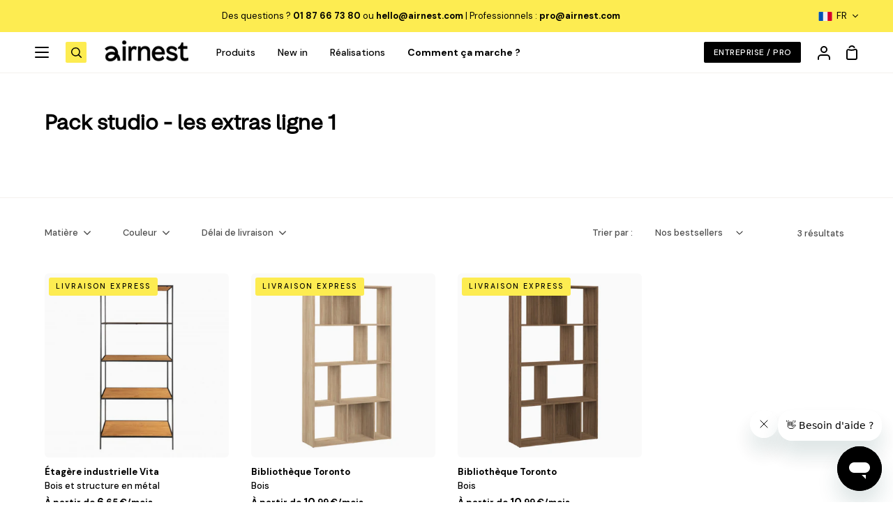

--- FILE ---
content_type: text/html; charset=utf-8
request_url: https://www.airnest.com/collections/pack-studio-les-extras
body_size: 37514
content:


<!doctype html>
<html
  class="no-js supports-no-cookies"
  lang="fr"
><head><meta charset="utf-8">
    <meta http-equiv="X-UA-Compatible" content="IE=edge">
    <meta name="viewport" content="width=device-width,initial-scale=1,viewport-fit=cover">
    <meta name="theme-color" content="#fdec51"><link rel="canonical" href="https://www.airnest.com/collections/pack-studio-les-extras"><!-- ======================= Story Theme V3.0.0 ========================= -->

    <!--<link rel="preconnect" href="https://cdn.shopify.com" crossorigin>
    <link rel="preconnect" href="https://fonts.shopify.com" crossorigin>
    <link rel="preconnect" href="https://monorail-edge.shopifysvc.com" crossorigin>-->
    <link rel="preconnect" href="https://static.klaviyo.com" crossorigin>
    <link rel="preconnect" href="https://static.zdassets.com" crossorigin>

    
    <!--<link href="//www.airnest.com/cdn/shop/t/6/assets/lazysizes.js?v=111431644619468174291678038161" as="script" rel="preload">
    <link href="//www.airnest.com/cdn/shop/t/6/assets/vendor.js?v=75193518146619308671724254247" as="script" rel="preload">
    <link href="//www.airnest.com/cdn/shop/t/6/assets/theme.js?v=158208019422670383351764794519" as="script" rel="preload">-->
    <link href="//www.airnest.com/cdn/shop/t/6/assets/theme.css?v=179127413486508702031755181992" rel="stylesheet" type="text/css" media="all" />
    
    <link href="//www.airnest.com/cdn/shop/t/6/assets/custom.css?v=97990348351306614241765372396" rel="stylesheet" type="text/css" media="all" />
    <link href="//www.airnest.com/cdn/shop/t/6/assets/font-settings.css?v=72102304879030204611762163954" rel="stylesheet" type="text/css" media="all" />
    
    
    <!--<link href="//cdn.shopify.com/extensions/b69701fb-0f6d-421b-a611-6f64a025f6bc/klaviyo-email-marketing-sms-8/assets/app.css" rel="stylesheet" type="text/css" media="all" />-->

    <link rel="preload" href="https://cdn.shopify.com/extensions/b69701fb-0f6d-421b-a611-6f64a025f6bc/klaviyo-email-marketing-sms-8/assets/app.css" as="style" onload="this.rel='stylesheet'">
    <link rel="stylesheet" href="https://cdn.shopify.com/extensions/b69701fb-0f6d-421b-a611-6f64a025f6bc/klaviyo-email-marketing-sms-8/assets/app.css" media="print" onload="this.media='all'">

    
      <link rel="shortcut icon" href="//www.airnest.com/cdn/shop/files/AIRNEST_MONOGRAMME.png?crop=center&height=32&v=1671450261&width=32" type="image/png">
    

    <!-- Title and description ================================================ -->
    
    <title>
      

    Pack studio - les extras ligne 1
&ndash; Airnest

    </title>

<meta property="og:site_name" content="Airnest">
<meta property="og:url" content="https://www.airnest.com/collections/pack-studio-les-extras">
<meta property="og:title" content="Pack studio - les extras ligne 1">
<meta property="og:type" content="product.group">
<meta property="og:description" content="Découvrez la location de meubles design et responsable. Louer les meubles que vous aimez, décidez plus tard si vous souhaitez les acheter, les retourner ou les échanger. Location de 1 à 36 mois avec option d&#39;achat sur les meilleures marques de meuble et électroménager. Livraison, montage, reprise : on s&#39;occupe de tout."><meta property="og:image" content="http://www.airnest.com/cdn/shop/files/MONOGRAMME_24.png?v=1754475722">
  <meta property="og:image:secure_url" content="https://www.airnest.com/cdn/shop/files/MONOGRAMME_24.png?v=1754475722">
  <meta property="og:image:width" content="2400">
  <meta property="og:image:height" content="2400"><meta name="twitter:card" content="summary_large_image">
<meta name="twitter:title" content="Pack studio - les extras ligne 1">
<meta name="twitter:description" content="Découvrez la location de meubles design et responsable. Louer les meubles que vous aimez, décidez plus tard si vous souhaitez les acheter, les retourner ou les échanger. Location de 1 à 36 mois avec option d&#39;achat sur les meilleures marques de meuble et électroménager. Livraison, montage, reprise : on s&#39;occupe de tout.">


    <!-- CSS ================================================================== -->

    <link href="//www.airnest.com/cdn/shop/t/6/assets/font-settings.css?v=72102304879030204611762163954" rel="stylesheet" type="text/css" media="all" />

    

<style data-shopify>
  :root {/*================ Font Variables ================*/

  --FONT-WEIGHT-BODY: 400;

  --FONT-WEIGHT-BODY-MID: 500;
  --FONT-WEIGHT-BODY-BOLD: 700;

  --FONT-STACK-BODY: "DM Sans", sans-serif;
  --FONT-STYLE-BODY: normal;
  --FONT-ADJUST-BODY: 1.0;


  --FONT-WEIGHT-HEADING: 600;
  --FONT-WEIGHT-HEADING-BOLD: 700;

  --FONT-STACK-HEADING: Archivo, sans-serif;
  --FONT-STYLE-HEADING: normal;
  --FONT-ADJUST-heading: 1.15;

  --FONT-STACK-NAV: "DM Sans", sans-serif;
  --FONT-STYLE-NAV: normal;
  --FONT-ADJUST-NAV: 1.0;

  --FONT-WEIGHT-NAV: 400;
  --FONT-WEIGHT-NAV-BOLD: 700;

  --FONT-WEIGHT-ACCENT: 400;
  --FONT-WEIGHT-ACCENT-BOLD: 500;

  --FONT-STACK-ACCENT: "DM Sans", sans-serif;
  --FONT-STYLE-ACCENT: normal;
  --FONT-ADJUST-ACCENT: 0.9;


  /*================ Color Variables ================*/
  /* ===  Backgrounds ===*/
  --COLOR-BG: #ffffff;
  --COLOR-BG-ACCENT: #f8f6f3;

  /* === Text colors ===*/
  --COLOR-TEXT-DARK: #000000;
  --COLOR-TEXT: #000000;
  --COLOR-TEXT-LIGHT: #4d4d4d;

  /* === Shades of grey ===*/
  --COLOR-A5:  rgba(0, 0, 0, 0.05);
  --COLOR-A10: rgba(0, 0, 0, 0.1);
  --COLOR-A20: rgba(0, 0, 0, 0.2);
  --COLOR-A30: rgba(0, 0, 0, 0.3);
  --COLOR-A40: rgba(0, 0, 0, 0.4);
  --COLOR-A50: rgba(0, 0, 0, 0.5);
  --COLOR-A60: rgba(0, 0, 0, 0.6);
  --COLOR-A70: rgba(0, 0, 0, 0.7);
  --COLOR-A80: rgba(0, 0, 0, 0.8);
  --COLOR-A90: rgba(0, 0, 0, 0.9);
  --COLOR-A95: rgba(0, 0, 0, 0.95);

  /* === Product badges ===*/
  --COLOR-BADGE: #f2f2f2;
  --COLOR-BADGE-TEXT: #000000;
  --COLOR-BADGE-CUSTOM: #FDEC51;
  --COLOR-BADGE-TEXT-CUSTOM: #000000;

  /* === Rounding ===*/
  
    --RADIUS-BTN: 3px;
  

  
    --RADIUS-XXL: 24px;
    --RADIUS-XL: 16px;
    --RADIUS-LG: 9px;
    --RADIUS: 6px;
    --RADIUS-SM: 3px;
  

  /* === Border colors ===*/
  --COLOR-BORDER: #f4f1ee;
  --COLOR-BORDER-LIGHT: #f8f6f4;/* === Accent-cool ===*/
  --COLOR-SECONDARY: #fdec51;
  --COLOR-SECONDARY-HOVER: #ffe702;
  --COLOR-SECONDARY-FADE: rgba(253, 236, 81, 0.05);
  --COLOR-SECONDARY-SHADOW: rgba(179, 161, 2, 0.1);
  --COLOR-SECONDARY-FADE-HOVER: rgba(253, 236, 81, 0.1);--COLOR-SECONDARY-OPPOSITE: #000000;

  /* === Accent-warm ===*/
  --COLOR-PRIMARY: #000000;
  --COLOR-PRIMARY-HOVER: #000000;
  --COLOR-PRIMARY-FADE: rgba(0, 0, 0, 0.05);
  --COLOR-PRIMARY-FADE-HOVER: rgba(0, 0, 0, 0.1);
  --COLOR-PRIMARY-SHADOW: rgba(0, 0, 0, 0.1);--COLOR-PRIMARY-OPPOSITE: #ffffff;




  /* ================ Inverted Color Variables ================ */

  --INVERSE-BG: #000000;
  --INVERSE-BG-ACCENT: #323945;

  /* === Text colors ===*/
  --INVERSE-TEXT-DARK: #ffffff;
  --INVERSE-TEXT: #FFFFFF;
  --INVERSE-TEXT-LIGHT: #b3b3b3;

  /* === Bright color ===*/
  --INVERSE-PRIMARY: #323945;
  --INVERSE-PRIMARY-HOVER: #0f141c;
  --INVERSE-PRIMARY-FADE: rgba(50, 57, 69, 0.05);
  --INVERSE-PRIMARY-FADE-HOVER: rgba(50, 57, 69, 0.1);
  --INVERSE-PRIMARY-SHADOW: rgba(0, 0, 0, 0.1);--INVERSE-PRIMARY-OPPOSITE: #ffffff;


  /* === Second Color ===*/
  --INVERSE-SECONDARY: #1F2529;
  --INVERSE-SECONDARY-HOVER: #000000;
  --INVERSE-SECONDARY-FADE: rgba(31, 37, 41, 0.05);
  --INVERSE-SECONDARY-FADE-HOVER: rgba(31, 37, 41, 0.1);
  --INVERSE-SECONDARY-SHADOW: rgba(0, 0, 0, 0.1);--INVERSE-SECONDARY-OPPOSITE: #ffffff;

  /* === Shades of grey ===*/
  --INVERSE-A5:  rgba(255, 255, 255, 0.05);
  --INVERSE-A10: rgba(255, 255, 255, 0.1);
  --INVERSE-A20: rgba(255, 255, 255, 0.2);
  --INVERSE-A35: rgba(255, 255, 255, 0.3);
  --INVERSE-A80: rgba(255, 255, 255, 0.8);
  --INVERSE-A90: rgba(255, 255, 255, 0.9);
  --INVERSE-A95: rgba(255, 255, 255, 0.95);

  /* === Border colors ===*/
  --INVERSE-BORDER: #000000;
  --INVERSE-BORDER-LIGHT: #000000;

  /* ================ End Inverted Color Variables ================ */


  /* === Footer Bar ===*/
  --COLOR-FOOTER-BG: #f4f1ee;
  --COLOR-FOOTER-TEXT: #000000;
  --COLOR-FOOTER-TEXT-HOVER: #000000;
  --COLOR-FOOTER-A8:  rgba(0, 0, 0, 0.08);
  --COLOR-FOOTER-A15: rgba(0, 0, 0, 0.15);

  /* === Nav and dropdown link background ===*/
  --COLOR-NAV: #ffffff;
  --COLOR-NAV-a50:  rgba(0, 0, 0, 0.5);

  --COLOR-NAV-BORDER: #f4f1ee;
  
  --COLOR-NAV-BORDER-HAIRLINE: #f7f7f7;

  --COLOR-NAV-TEXT: #000000;
  --COLOR-NAV-TEXT-DARK: #000000;
  --COLOR-NAV-TEXT-BRIGHT: #1f1f1f;
  --COLOR-NAV-TEXT-TRANSPARENT: #ffffff;

  --COLOR-NAV-TOOLBAR-BG: #fdec51;
  --COLOR-NAV-TOOLBAR-TEXT: #ffffff;

  /* ================ Special ================ */
  --COLOR-SUCCESS: #51c88e;
  --COLOR-SUCCESS-FADE: rgba(81, 200, 142, 0.05);
  --COLOR-ERROR: #ff8484;
  --COLOR-ERROR-FADE: rgba(255, 132, 132, 0.05);
  --COLOR-WARN: #ffc896;
  --COLOR-WARN-FADE: rgba(255, 200, 150, 0.05);

  /* ================ Photo correction ================ */
  --PHOTO-CORRECTION: 98%;

  /* ================ 3D Models ================ */
  --progress-bar-color: #000000;


  

  }
</style>


    <!--<link href="//www.airnest.com/cdn/shop/t/6/assets/theme.css?v=179127413486508702031755181992" rel="stylesheet" type="text/css" media="all" />
    
    <link href="//www.airnest.com/cdn/shop/t/6/assets/custom.css?v=97990348351306614241765372396" rel="stylesheet" type="text/css" media="all" />
    -->

    <script>

    document.documentElement.className = document.documentElement.className.replace('no-js', 'js');
    let root = '/';
    if (root[root.length - 1] !== '/') {
      root = `${root}/`;
    }
    window.theme = {
      routes: {
        root_url: root,
        cart: '/cart',
        cart_add_url: '/cart/add',
        product_recommendations_url: '/recommendations/products',
        search_url: '/search',
        account_addresses_url: '/account/addresses'
      },
      assets: {
        photoswipe: '//www.airnest.com/cdn/shop/t/6/assets/photoswipe.js?v=29365444203438451061678038167',
        smoothscroll: '//www.airnest.com/cdn/shop/t/6/assets/smoothscroll.js?v=37906625415260927261678038166',
        swatches: '//www.airnest.com/cdn/shop/t/6/assets/swatches.json?v=134751716523804945241764156104',
        base: "//www.airnest.com/cdn/shop/t/6/assets/",
      },
      strings: {
        addToCart: "AJOUTER AU PANIER",
        soldOut: "Épuisé",
        unavailable: "Non disponible",
        preOrder: "Pré-commander",
        unitPrice: "Prix ​​unitaire",
        unitPriceSeparator: "par",
        swatchesKey: "Couleur, Color",     
        estimateShipping: "Valider",
        noShippingAvailable: "Nous ne livrons pas vers cette destination.",
        free: "Gratuit",
        from: " ",
        sale: "Vente",
        subscription: "Abonnement",
        stockout: "Tout le stock disponible est dans le panier",
        products: "Des produits",
        pages: "Pages",
        collections: "Collections",
        resultsFor: "Résultats pour",
        noResultsFor: "Aucun résultat pour",
        articles: "Articles",
        readMore: "Lire plus",
        readLess: "Lire moins"
      },
      shop: {
        assets: "//www.airnest.com/cdn/shop/t/6/assets/"
      },
      settings: {
        badge_sale_type: "dollar",
        search_products: true,
        search_collections: false,
        search_pages: false,
        search_articles: false
      },
      info: {
        name: 'story'
      },
      version: '3.0.0',
      animations:  true,
      moneyFormat: "{{ amount_with_comma_separator }} €"
    };
    // When image loads, clear the background placeholder
    document.addEventListener('lazyloaded', (e) => {
      const holderTarget = e.target.closest('[data-wipe-background]');
      if (holderTarget) {
        holderTarget.style.backgroundImage = 'none';
      }
    });



    </script><!-- Theme Javascript ============================================================== -->
    <!--<script src="//www.airnest.com/cdn/shop/t/6/assets/lazysizes.js?v=111431644619468174291678038161" async="async"></script>-->


    <script type="text/javascript">
      if (window.MSInputMethodContext && document.documentMode) {
        var scripts = document.getElementsByTagName('script')[0];
        var polyfill = document.createElement("script");
        polyfill.defer = true;
        polyfill.src = "//www.airnest.com/cdn/shop/t/6/assets/ie11.js?v=144489047535103983231678038167";

        scripts.parentNode.insertBefore(polyfill, scripts);
      }
    </script>

    

    <!-- Shopify app scripts =========================================================== -->

    
    
    

    


    

    <script>window.performance && window.performance.mark && window.performance.mark('shopify.content_for_header.start');</script><meta name="google-site-verification" content="hDyvfgY7iUAuv2F8GjGOXEE3ASk5kJ8Eu3BrQPZjK0Q">
<meta id="shopify-digital-wallet" name="shopify-digital-wallet" content="/61393338567/digital_wallets/dialog">
<link rel="alternate" type="application/atom+xml" title="Feed" href="/collections/pack-studio-les-extras.atom" />
<link rel="alternate" hreflang="x-default" href="https://www.airnest.com/collections/pack-studio-les-extras">
<link rel="alternate" hreflang="fr" href="https://www.airnest.com/collections/pack-studio-les-extras">
<link rel="alternate" hreflang="en" href="https://www.airnest.com/en/collections/pack-studio-les-extras">
<link rel="alternate" hreflang="fr-BE" href="https://www.airnest.com/fr-be/collections/pack-studio-les-extras">
<link rel="alternate" hreflang="en-BE" href="https://www.airnest.com/en-be/collections/pack-studio-les-extras">
<link rel="alternate" hreflang="fr-LU" href="https://www.airnest.com/fr-lu/collections/pack-studio-les-extras">
<link rel="alternate" hreflang="en-LU" href="https://www.airnest.com/en-lu/collections/pack-studio-les-extras">
<link rel="alternate" type="application/json+oembed" href="https://www.airnest.com/collections/pack-studio-les-extras.oembed">
<script async="async" src="/checkouts/internal/preloads.js?locale=fr-FR"></script>
<script id="shopify-features" type="application/json">{"accessToken":"2df11dc0c024c7631333ac8f977b56ab","betas":["rich-media-storefront-analytics"],"domain":"www.airnest.com","predictiveSearch":true,"shopId":61393338567,"locale":"fr"}</script>
<script>var Shopify = Shopify || {};
Shopify.shop = "getairnest.myshopify.com";
Shopify.locale = "fr";
Shopify.currency = {"active":"EUR","rate":"1.0"};
Shopify.country = "FR";
Shopify.theme = {"name":"Theme airnest v1 - Prod","id":133107613895,"schema_name":"Story","schema_version":"3.0.0","theme_store_id":null,"role":"main"};
Shopify.theme.handle = "null";
Shopify.theme.style = {"id":null,"handle":null};
Shopify.cdnHost = "www.airnest.com/cdn";
Shopify.routes = Shopify.routes || {};
Shopify.routes.root = "/";</script>
<script type="module">!function(o){(o.Shopify=o.Shopify||{}).modules=!0}(window);</script>
<script>!function(o){function n(){var o=[];function n(){o.push(Array.prototype.slice.apply(arguments))}return n.q=o,n}var t=o.Shopify=o.Shopify||{};t.loadFeatures=n(),t.autoloadFeatures=n()}(window);</script>
<script id="shop-js-analytics" type="application/json">{"pageType":"collection"}</script>
<script defer="defer" async type="module" src="//www.airnest.com/cdn/shopifycloud/shop-js/modules/v2/client.init-shop-cart-sync_DyYWCJny.fr.esm.js"></script>
<script defer="defer" async type="module" src="//www.airnest.com/cdn/shopifycloud/shop-js/modules/v2/chunk.common_BDBm0ZZC.esm.js"></script>
<script type="module">
  await import("//www.airnest.com/cdn/shopifycloud/shop-js/modules/v2/client.init-shop-cart-sync_DyYWCJny.fr.esm.js");
await import("//www.airnest.com/cdn/shopifycloud/shop-js/modules/v2/chunk.common_BDBm0ZZC.esm.js");

  window.Shopify.SignInWithShop?.initShopCartSync?.({"fedCMEnabled":true,"windoidEnabled":true});

</script>
<script>(function() {
  var isLoaded = false;
  function asyncLoad() {
    if (isLoaded) return;
    isLoaded = true;
    var urls = ["https:\/\/cdn-app.sealsubscriptions.com\/shopify\/public\/js\/sealsubscriptions.js?shop=getairnest.myshopify.com","https:\/\/gdprcdn.b-cdn.net\/js\/gdpr_cookie_consent.min.js?shop=getairnest.myshopify.com"];
    for (var i = 0; i < urls.length; i++) {
      var s = document.createElement('script');
      s.type = 'text/javascript';
      s.async = true;
      s.src = urls[i];
      var x = document.getElementsByTagName('script')[0];
      x.parentNode.insertBefore(s, x);
    }
  };
  if(window.attachEvent) {
    window.attachEvent('onload', asyncLoad);
  } else {
    window.addEventListener('load', asyncLoad, false);
  }
})();</script>
<script id="__st">var __st={"a":61393338567,"offset":3600,"reqid":"59f5e342-b107-4135-a7f5-050f006e3d33-1768874955","pageurl":"www.airnest.com\/collections\/pack-studio-les-extras","u":"06d76227ed50","p":"collection","rtyp":"collection","rid":288030884039};</script>
<script>window.ShopifyPaypalV4VisibilityTracking = true;</script>
<script id="captcha-bootstrap">!function(){'use strict';const t='contact',e='account',n='new_comment',o=[[t,t],['blogs',n],['comments',n],[t,'customer']],c=[[e,'customer_login'],[e,'guest_login'],[e,'recover_customer_password'],[e,'create_customer']],r=t=>t.map((([t,e])=>`form[action*='/${t}']:not([data-nocaptcha='true']) input[name='form_type'][value='${e}']`)).join(','),a=t=>()=>t?[...document.querySelectorAll(t)].map((t=>t.form)):[];function s(){const t=[...o],e=r(t);return a(e)}const i='password',u='form_key',d=['recaptcha-v3-token','g-recaptcha-response','h-captcha-response',i],f=()=>{try{return window.sessionStorage}catch{return}},m='__shopify_v',_=t=>t.elements[u];function p(t,e,n=!1){try{const o=window.sessionStorage,c=JSON.parse(o.getItem(e)),{data:r}=function(t){const{data:e,action:n}=t;return t[m]||n?{data:e,action:n}:{data:t,action:n}}(c);for(const[e,n]of Object.entries(r))t.elements[e]&&(t.elements[e].value=n);n&&o.removeItem(e)}catch(o){console.error('form repopulation failed',{error:o})}}const l='form_type',E='cptcha';function T(t){t.dataset[E]=!0}const w=window,h=w.document,L='Shopify',v='ce_forms',y='captcha';let A=!1;((t,e)=>{const n=(g='f06e6c50-85a8-45c8-87d0-21a2b65856fe',I='https://cdn.shopify.com/shopifycloud/storefront-forms-hcaptcha/ce_storefront_forms_captcha_hcaptcha.v1.5.2.iife.js',D={infoText:'Protégé par hCaptcha',privacyText:'Confidentialité',termsText:'Conditions'},(t,e,n)=>{const o=w[L][v],c=o.bindForm;if(c)return c(t,g,e,D).then(n);var r;o.q.push([[t,g,e,D],n]),r=I,A||(h.body.append(Object.assign(h.createElement('script'),{id:'captcha-provider',async:!0,src:r})),A=!0)});var g,I,D;w[L]=w[L]||{},w[L][v]=w[L][v]||{},w[L][v].q=[],w[L][y]=w[L][y]||{},w[L][y].protect=function(t,e){n(t,void 0,e),T(t)},Object.freeze(w[L][y]),function(t,e,n,w,h,L){const[v,y,A,g]=function(t,e,n){const i=e?o:[],u=t?c:[],d=[...i,...u],f=r(d),m=r(i),_=r(d.filter((([t,e])=>n.includes(e))));return[a(f),a(m),a(_),s()]}(w,h,L),I=t=>{const e=t.target;return e instanceof HTMLFormElement?e:e&&e.form},D=t=>v().includes(t);t.addEventListener('submit',(t=>{const e=I(t);if(!e)return;const n=D(e)&&!e.dataset.hcaptchaBound&&!e.dataset.recaptchaBound,o=_(e),c=g().includes(e)&&(!o||!o.value);(n||c)&&t.preventDefault(),c&&!n&&(function(t){try{if(!f())return;!function(t){const e=f();if(!e)return;const n=_(t);if(!n)return;const o=n.value;o&&e.removeItem(o)}(t);const e=Array.from(Array(32),(()=>Math.random().toString(36)[2])).join('');!function(t,e){_(t)||t.append(Object.assign(document.createElement('input'),{type:'hidden',name:u})),t.elements[u].value=e}(t,e),function(t,e){const n=f();if(!n)return;const o=[...t.querySelectorAll(`input[type='${i}']`)].map((({name:t})=>t)),c=[...d,...o],r={};for(const[a,s]of new FormData(t).entries())c.includes(a)||(r[a]=s);n.setItem(e,JSON.stringify({[m]:1,action:t.action,data:r}))}(t,e)}catch(e){console.error('failed to persist form',e)}}(e),e.submit())}));const S=(t,e)=>{t&&!t.dataset[E]&&(n(t,e.some((e=>e===t))),T(t))};for(const o of['focusin','change'])t.addEventListener(o,(t=>{const e=I(t);D(e)&&S(e,y())}));const B=e.get('form_key'),M=e.get(l),P=B&&M;t.addEventListener('DOMContentLoaded',(()=>{const t=y();if(P)for(const e of t)e.elements[l].value===M&&p(e,B);[...new Set([...A(),...v().filter((t=>'true'===t.dataset.shopifyCaptcha))])].forEach((e=>S(e,t)))}))}(h,new URLSearchParams(w.location.search),n,t,e,['guest_login'])})(!0,!0)}();</script>
<script integrity="sha256-4kQ18oKyAcykRKYeNunJcIwy7WH5gtpwJnB7kiuLZ1E=" data-source-attribution="shopify.loadfeatures" defer="defer" src="//www.airnest.com/cdn/shopifycloud/storefront/assets/storefront/load_feature-a0a9edcb.js" crossorigin="anonymous"></script>
<script data-source-attribution="shopify.dynamic_checkout.dynamic.init">var Shopify=Shopify||{};Shopify.PaymentButton=Shopify.PaymentButton||{isStorefrontPortableWallets:!0,init:function(){window.Shopify.PaymentButton.init=function(){};var t=document.createElement("script");t.src="https://www.airnest.com/cdn/shopifycloud/portable-wallets/latest/portable-wallets.fr.js",t.type="module",document.head.appendChild(t)}};
</script>
<script data-source-attribution="shopify.dynamic_checkout.buyer_consent">
  function portableWalletsHideBuyerConsent(e){var t=document.getElementById("shopify-buyer-consent"),n=document.getElementById("shopify-subscription-policy-button");t&&n&&(t.classList.add("hidden"),t.setAttribute("aria-hidden","true"),n.removeEventListener("click",e))}function portableWalletsShowBuyerConsent(e){var t=document.getElementById("shopify-buyer-consent"),n=document.getElementById("shopify-subscription-policy-button");t&&n&&(t.classList.remove("hidden"),t.removeAttribute("aria-hidden"),n.addEventListener("click",e))}window.Shopify?.PaymentButton&&(window.Shopify.PaymentButton.hideBuyerConsent=portableWalletsHideBuyerConsent,window.Shopify.PaymentButton.showBuyerConsent=portableWalletsShowBuyerConsent);
</script>
<script data-source-attribution="shopify.dynamic_checkout.cart.bootstrap">document.addEventListener("DOMContentLoaded",(function(){function t(){return document.querySelector("shopify-accelerated-checkout-cart, shopify-accelerated-checkout")}if(t())Shopify.PaymentButton.init();else{new MutationObserver((function(e,n){t()&&(Shopify.PaymentButton.init(),n.disconnect())})).observe(document.body,{childList:!0,subtree:!0})}}));
</script>
<script id='scb4127' type='text/javascript' async='' src='https://www.airnest.com/cdn/shopifycloud/privacy-banner/storefront-banner.js'></script><link id="shopify-accelerated-checkout-styles" rel="stylesheet" media="screen" href="https://www.airnest.com/cdn/shopifycloud/portable-wallets/latest/accelerated-checkout-backwards-compat.css" crossorigin="anonymous">
<style id="shopify-accelerated-checkout-cart">
        #shopify-buyer-consent {
  margin-top: 1em;
  display: inline-block;
  width: 100%;
}

#shopify-buyer-consent.hidden {
  display: none;
}

#shopify-subscription-policy-button {
  background: none;
  border: none;
  padding: 0;
  text-decoration: underline;
  font-size: inherit;
  cursor: pointer;
}

#shopify-subscription-policy-button::before {
  box-shadow: none;
}

      </style>

<script>window.performance && window.performance.mark && window.performance.mark('shopify.content_for_header.end');</script>

    

    
  <!-- BEGIN app block: shopify://apps/klaviyo-email-marketing-sms/blocks/klaviyo-onsite-embed/2632fe16-c075-4321-a88b-50b567f42507 -->












  <script async src="https://static.klaviyo.com/onsite/js/X7fyeZ/klaviyo.js?company_id=X7fyeZ"></script>
  <script>!function(){if(!window.klaviyo){window._klOnsite=window._klOnsite||[];try{window.klaviyo=new Proxy({},{get:function(n,i){return"push"===i?function(){var n;(n=window._klOnsite).push.apply(n,arguments)}:function(){for(var n=arguments.length,o=new Array(n),w=0;w<n;w++)o[w]=arguments[w];var t="function"==typeof o[o.length-1]?o.pop():void 0,e=new Promise((function(n){window._klOnsite.push([i].concat(o,[function(i){t&&t(i),n(i)}]))}));return e}}})}catch(n){window.klaviyo=window.klaviyo||[],window.klaviyo.push=function(){var n;(n=window._klOnsite).push.apply(n,arguments)}}}}();</script>

  




  <script>
    window.klaviyoReviewsProductDesignMode = false
  </script>







<!-- END app block --><link href="https://monorail-edge.shopifysvc.com" rel="dns-prefetch">
<script>(function(){if ("sendBeacon" in navigator && "performance" in window) {try {var session_token_from_headers = performance.getEntriesByType('navigation')[0].serverTiming.find(x => x.name == '_s').description;} catch {var session_token_from_headers = undefined;}var session_cookie_matches = document.cookie.match(/_shopify_s=([^;]*)/);var session_token_from_cookie = session_cookie_matches && session_cookie_matches.length === 2 ? session_cookie_matches[1] : "";var session_token = session_token_from_headers || session_token_from_cookie || "";function handle_abandonment_event(e) {var entries = performance.getEntries().filter(function(entry) {return /monorail-edge.shopifysvc.com/.test(entry.name);});if (!window.abandonment_tracked && entries.length === 0) {window.abandonment_tracked = true;var currentMs = Date.now();var navigation_start = performance.timing.navigationStart;var payload = {shop_id: 61393338567,url: window.location.href,navigation_start,duration: currentMs - navigation_start,session_token,page_type: "collection"};window.navigator.sendBeacon("https://monorail-edge.shopifysvc.com/v1/produce", JSON.stringify({schema_id: "online_store_buyer_site_abandonment/1.1",payload: payload,metadata: {event_created_at_ms: currentMs,event_sent_at_ms: currentMs}}));}}window.addEventListener('pagehide', handle_abandonment_event);}}());</script>
<script id="web-pixels-manager-setup">(function e(e,d,r,n,o){if(void 0===o&&(o={}),!Boolean(null===(a=null===(i=window.Shopify)||void 0===i?void 0:i.analytics)||void 0===a?void 0:a.replayQueue)){var i,a;window.Shopify=window.Shopify||{};var t=window.Shopify;t.analytics=t.analytics||{};var s=t.analytics;s.replayQueue=[],s.publish=function(e,d,r){return s.replayQueue.push([e,d,r]),!0};try{self.performance.mark("wpm:start")}catch(e){}var l=function(){var e={modern:/Edge?\/(1{2}[4-9]|1[2-9]\d|[2-9]\d{2}|\d{4,})\.\d+(\.\d+|)|Firefox\/(1{2}[4-9]|1[2-9]\d|[2-9]\d{2}|\d{4,})\.\d+(\.\d+|)|Chrom(ium|e)\/(9{2}|\d{3,})\.\d+(\.\d+|)|(Maci|X1{2}).+ Version\/(15\.\d+|(1[6-9]|[2-9]\d|\d{3,})\.\d+)([,.]\d+|)( \(\w+\)|)( Mobile\/\w+|) Safari\/|Chrome.+OPR\/(9{2}|\d{3,})\.\d+\.\d+|(CPU[ +]OS|iPhone[ +]OS|CPU[ +]iPhone|CPU IPhone OS|CPU iPad OS)[ +]+(15[._]\d+|(1[6-9]|[2-9]\d|\d{3,})[._]\d+)([._]\d+|)|Android:?[ /-](13[3-9]|1[4-9]\d|[2-9]\d{2}|\d{4,})(\.\d+|)(\.\d+|)|Android.+Firefox\/(13[5-9]|1[4-9]\d|[2-9]\d{2}|\d{4,})\.\d+(\.\d+|)|Android.+Chrom(ium|e)\/(13[3-9]|1[4-9]\d|[2-9]\d{2}|\d{4,})\.\d+(\.\d+|)|SamsungBrowser\/([2-9]\d|\d{3,})\.\d+/,legacy:/Edge?\/(1[6-9]|[2-9]\d|\d{3,})\.\d+(\.\d+|)|Firefox\/(5[4-9]|[6-9]\d|\d{3,})\.\d+(\.\d+|)|Chrom(ium|e)\/(5[1-9]|[6-9]\d|\d{3,})\.\d+(\.\d+|)([\d.]+$|.*Safari\/(?![\d.]+ Edge\/[\d.]+$))|(Maci|X1{2}).+ Version\/(10\.\d+|(1[1-9]|[2-9]\d|\d{3,})\.\d+)([,.]\d+|)( \(\w+\)|)( Mobile\/\w+|) Safari\/|Chrome.+OPR\/(3[89]|[4-9]\d|\d{3,})\.\d+\.\d+|(CPU[ +]OS|iPhone[ +]OS|CPU[ +]iPhone|CPU IPhone OS|CPU iPad OS)[ +]+(10[._]\d+|(1[1-9]|[2-9]\d|\d{3,})[._]\d+)([._]\d+|)|Android:?[ /-](13[3-9]|1[4-9]\d|[2-9]\d{2}|\d{4,})(\.\d+|)(\.\d+|)|Mobile Safari.+OPR\/([89]\d|\d{3,})\.\d+\.\d+|Android.+Firefox\/(13[5-9]|1[4-9]\d|[2-9]\d{2}|\d{4,})\.\d+(\.\d+|)|Android.+Chrom(ium|e)\/(13[3-9]|1[4-9]\d|[2-9]\d{2}|\d{4,})\.\d+(\.\d+|)|Android.+(UC? ?Browser|UCWEB|U3)[ /]?(15\.([5-9]|\d{2,})|(1[6-9]|[2-9]\d|\d{3,})\.\d+)\.\d+|SamsungBrowser\/(5\.\d+|([6-9]|\d{2,})\.\d+)|Android.+MQ{2}Browser\/(14(\.(9|\d{2,})|)|(1[5-9]|[2-9]\d|\d{3,})(\.\d+|))(\.\d+|)|K[Aa][Ii]OS\/(3\.\d+|([4-9]|\d{2,})\.\d+)(\.\d+|)/},d=e.modern,r=e.legacy,n=navigator.userAgent;return n.match(d)?"modern":n.match(r)?"legacy":"unknown"}(),u="modern"===l?"modern":"legacy",c=(null!=n?n:{modern:"",legacy:""})[u],f=function(e){return[e.baseUrl,"/wpm","/b",e.hashVersion,"modern"===e.buildTarget?"m":"l",".js"].join("")}({baseUrl:d,hashVersion:r,buildTarget:u}),m=function(e){var d=e.version,r=e.bundleTarget,n=e.surface,o=e.pageUrl,i=e.monorailEndpoint;return{emit:function(e){var a=e.status,t=e.errorMsg,s=(new Date).getTime(),l=JSON.stringify({metadata:{event_sent_at_ms:s},events:[{schema_id:"web_pixels_manager_load/3.1",payload:{version:d,bundle_target:r,page_url:o,status:a,surface:n,error_msg:t},metadata:{event_created_at_ms:s}}]});if(!i)return console&&console.warn&&console.warn("[Web Pixels Manager] No Monorail endpoint provided, skipping logging."),!1;try{return self.navigator.sendBeacon.bind(self.navigator)(i,l)}catch(e){}var u=new XMLHttpRequest;try{return u.open("POST",i,!0),u.setRequestHeader("Content-Type","text/plain"),u.send(l),!0}catch(e){return console&&console.warn&&console.warn("[Web Pixels Manager] Got an unhandled error while logging to Monorail."),!1}}}}({version:r,bundleTarget:l,surface:e.surface,pageUrl:self.location.href,monorailEndpoint:e.monorailEndpoint});try{o.browserTarget=l,function(e){var d=e.src,r=e.async,n=void 0===r||r,o=e.onload,i=e.onerror,a=e.sri,t=e.scriptDataAttributes,s=void 0===t?{}:t,l=document.createElement("script"),u=document.querySelector("head"),c=document.querySelector("body");if(l.async=n,l.src=d,a&&(l.integrity=a,l.crossOrigin="anonymous"),s)for(var f in s)if(Object.prototype.hasOwnProperty.call(s,f))try{l.dataset[f]=s[f]}catch(e){}if(o&&l.addEventListener("load",o),i&&l.addEventListener("error",i),u)u.appendChild(l);else{if(!c)throw new Error("Did not find a head or body element to append the script");c.appendChild(l)}}({src:f,async:!0,onload:function(){if(!function(){var e,d;return Boolean(null===(d=null===(e=window.Shopify)||void 0===e?void 0:e.analytics)||void 0===d?void 0:d.initialized)}()){var d=window.webPixelsManager.init(e)||void 0;if(d){var r=window.Shopify.analytics;r.replayQueue.forEach((function(e){var r=e[0],n=e[1],o=e[2];d.publishCustomEvent(r,n,o)})),r.replayQueue=[],r.publish=d.publishCustomEvent,r.visitor=d.visitor,r.initialized=!0}}},onerror:function(){return m.emit({status:"failed",errorMsg:"".concat(f," has failed to load")})},sri:function(e){var d=/^sha384-[A-Za-z0-9+/=]+$/;return"string"==typeof e&&d.test(e)}(c)?c:"",scriptDataAttributes:o}),m.emit({status:"loading"})}catch(e){m.emit({status:"failed",errorMsg:(null==e?void 0:e.message)||"Unknown error"})}}})({shopId: 61393338567,storefrontBaseUrl: "https://www.airnest.com",extensionsBaseUrl: "https://extensions.shopifycdn.com/cdn/shopifycloud/web-pixels-manager",monorailEndpoint: "https://monorail-edge.shopifysvc.com/unstable/produce_batch",surface: "storefront-renderer",enabledBetaFlags: ["2dca8a86"],webPixelsConfigList: [{"id":"2862121301","configuration":"{\"accountID\":\"X7fyeZ\",\"webPixelConfig\":\"eyJlbmFibGVBZGRlZFRvQ2FydEV2ZW50cyI6IHRydWV9\"}","eventPayloadVersion":"v1","runtimeContext":"STRICT","scriptVersion":"524f6c1ee37bacdca7657a665bdca589","type":"APP","apiClientId":123074,"privacyPurposes":["ANALYTICS","MARKETING"],"dataSharingAdjustments":{"protectedCustomerApprovalScopes":["read_customer_address","read_customer_email","read_customer_name","read_customer_personal_data","read_customer_phone"]}},{"id":"1063190869","configuration":"{\"config\":\"{\\\"google_tag_ids\\\":[\\\"G-RHPTKR2EZW\\\",\\\"AW-10945060124\\\",\\\"GT-PBGJB9V\\\"],\\\"target_country\\\":\\\"FR\\\",\\\"gtag_events\\\":[{\\\"type\\\":\\\"begin_checkout\\\",\\\"action_label\\\":[\\\"G-RHPTKR2EZW\\\",\\\"AW-10945060124\\\/YNtrCPPd_voYEJy6geMo\\\"]},{\\\"type\\\":\\\"search\\\",\\\"action_label\\\":[\\\"G-RHPTKR2EZW\\\",\\\"AW-10945060124\\\/KIbyCO3d_voYEJy6geMo\\\"]},{\\\"type\\\":\\\"view_item\\\",\\\"action_label\\\":[\\\"G-RHPTKR2EZW\\\",\\\"AW-10945060124\\\/PDC4COrd_voYEJy6geMo\\\",\\\"MC-L63CHB3N5M\\\"]},{\\\"type\\\":\\\"purchase\\\",\\\"action_label\\\":[\\\"G-RHPTKR2EZW\\\",\\\"AW-10945060124\\\/VMV5COzc_voYEJy6geMo\\\",\\\"MC-L63CHB3N5M\\\"]},{\\\"type\\\":\\\"page_view\\\",\\\"action_label\\\":[\\\"G-RHPTKR2EZW\\\",\\\"AW-10945060124\\\/1RCECO_c_voYEJy6geMo\\\",\\\"MC-L63CHB3N5M\\\"]},{\\\"type\\\":\\\"add_payment_info\\\",\\\"action_label\\\":[\\\"G-RHPTKR2EZW\\\",\\\"AW-10945060124\\\/7VzHCPbd_voYEJy6geMo\\\"]},{\\\"type\\\":\\\"add_to_cart\\\",\\\"action_label\\\":[\\\"G-RHPTKR2EZW\\\",\\\"AW-10945060124\\\/zvSKCPDd_voYEJy6geMo\\\"]}],\\\"enable_monitoring_mode\\\":false}\"}","eventPayloadVersion":"v1","runtimeContext":"OPEN","scriptVersion":"b2a88bafab3e21179ed38636efcd8a93","type":"APP","apiClientId":1780363,"privacyPurposes":[],"dataSharingAdjustments":{"protectedCustomerApprovalScopes":["read_customer_address","read_customer_email","read_customer_name","read_customer_personal_data","read_customer_phone"]}},{"id":"380043605","configuration":"{\"pixel_id\":\"620506193066926\",\"pixel_type\":\"facebook_pixel\",\"metaapp_system_user_token\":\"-\"}","eventPayloadVersion":"v1","runtimeContext":"OPEN","scriptVersion":"ca16bc87fe92b6042fbaa3acc2fbdaa6","type":"APP","apiClientId":2329312,"privacyPurposes":["ANALYTICS","MARKETING","SALE_OF_DATA"],"dataSharingAdjustments":{"protectedCustomerApprovalScopes":["read_customer_address","read_customer_email","read_customer_name","read_customer_personal_data","read_customer_phone"]}},{"id":"197362005","configuration":"{\"tagID\":\"2613810905049\"}","eventPayloadVersion":"v1","runtimeContext":"STRICT","scriptVersion":"18031546ee651571ed29edbe71a3550b","type":"APP","apiClientId":3009811,"privacyPurposes":["ANALYTICS","MARKETING","SALE_OF_DATA"],"dataSharingAdjustments":{"protectedCustomerApprovalScopes":["read_customer_address","read_customer_email","read_customer_name","read_customer_personal_data","read_customer_phone"]}},{"id":"shopify-app-pixel","configuration":"{}","eventPayloadVersion":"v1","runtimeContext":"STRICT","scriptVersion":"0450","apiClientId":"shopify-pixel","type":"APP","privacyPurposes":["ANALYTICS","MARKETING"]},{"id":"shopify-custom-pixel","eventPayloadVersion":"v1","runtimeContext":"LAX","scriptVersion":"0450","apiClientId":"shopify-pixel","type":"CUSTOM","privacyPurposes":["ANALYTICS","MARKETING"]}],isMerchantRequest: false,initData: {"shop":{"name":"Airnest","paymentSettings":{"currencyCode":"EUR"},"myshopifyDomain":"getairnest.myshopify.com","countryCode":"FR","storefrontUrl":"https:\/\/www.airnest.com"},"customer":null,"cart":null,"checkout":null,"productVariants":[],"purchasingCompany":null},},"https://www.airnest.com/cdn","fcfee988w5aeb613cpc8e4bc33m6693e112",{"modern":"","legacy":""},{"shopId":"61393338567","storefrontBaseUrl":"https:\/\/www.airnest.com","extensionBaseUrl":"https:\/\/extensions.shopifycdn.com\/cdn\/shopifycloud\/web-pixels-manager","surface":"storefront-renderer","enabledBetaFlags":"[\"2dca8a86\"]","isMerchantRequest":"false","hashVersion":"fcfee988w5aeb613cpc8e4bc33m6693e112","publish":"custom","events":"[[\"page_viewed\",{}],[\"collection_viewed\",{\"collection\":{\"id\":\"288030884039\",\"title\":\"Pack studio - les extras ligne 1\",\"productVariants\":[{\"price\":{\"amount\":199.0,\"currencyCode\":\"EUR\"},\"product\":{\"title\":\"Étagère industrielle Vita\",\"vendor\":\"House Nordic\",\"id\":\"7385206030535\",\"untranslatedTitle\":\"Étagère industrielle Vita\",\"url\":\"\/products\/etagere-vita\",\"type\":\"Étagères\"},\"id\":\"42395712782535\",\"image\":{\"src\":\"\/\/www.airnest.com\/cdn\/shop\/products\/vita-etagere-metal-bois-80x170cm-house-nordic2.jpg?v=1759238455\"},\"sku\":\"3001105 \/ 700163\",\"title\":\"Default Title\",\"untranslatedTitle\":\"Default Title\"},{\"price\":{\"amount\":329.0,\"currencyCode\":\"EUR\"},\"product\":{\"title\":\"Bibliothèque Toronto\",\"vendor\":\"TEMAHOME\",\"id\":\"7343445672135\",\"untranslatedTitle\":\"Bibliothèque Toronto\",\"url\":\"\/products\/bibliotheque-toronto\",\"type\":\"Bibliothèques\"},\"id\":\"42243320643783\",\"image\":{\"src\":\"\/\/www.airnest.com\/cdn\/shop\/products\/7020X3400X00TorontoBookcaseNaturalOak_5.jpg?v=1689144871\"},\"sku\":\"7020X3400X00\",\"title\":\"Chêne clair\",\"untranslatedTitle\":\"Chêne clair\"}]}}]]"});</script><script>
  window.ShopifyAnalytics = window.ShopifyAnalytics || {};
  window.ShopifyAnalytics.meta = window.ShopifyAnalytics.meta || {};
  window.ShopifyAnalytics.meta.currency = 'EUR';
  var meta = {"products":[{"id":7385206030535,"gid":"gid:\/\/shopify\/Product\/7385206030535","vendor":"House Nordic","type":"Étagères","handle":"etagere-vita","variants":[{"id":42395712782535,"price":19900,"name":"Étagère industrielle Vita","public_title":null,"sku":"3001105 \/ 700163"}],"remote":false},{"id":7343445672135,"gid":"gid:\/\/shopify\/Product\/7343445672135","vendor":"TEMAHOME","type":"Bibliothèques","handle":"bibliotheque-toronto","variants":[{"id":42243320643783,"price":32900,"name":"Bibliothèque Toronto - Chêne clair","public_title":"Chêne clair","sku":"7020X3400X00"},{"id":42243320676551,"price":32900,"name":"Bibliothèque Toronto - Noyer","public_title":"Noyer","sku":"7020X3500X00"}],"remote":false}],"page":{"pageType":"collection","resourceType":"collection","resourceId":288030884039,"requestId":"59f5e342-b107-4135-a7f5-050f006e3d33-1768874955"}};
  for (var attr in meta) {
    window.ShopifyAnalytics.meta[attr] = meta[attr];
  }
</script>
<script class="analytics">
  (function () {
    var customDocumentWrite = function(content) {
      var jquery = null;

      if (window.jQuery) {
        jquery = window.jQuery;
      } else if (window.Checkout && window.Checkout.$) {
        jquery = window.Checkout.$;
      }

      if (jquery) {
        jquery('body').append(content);
      }
    };

    var hasLoggedConversion = function(token) {
      if (token) {
        return document.cookie.indexOf('loggedConversion=' + token) !== -1;
      }
      return false;
    }

    var setCookieIfConversion = function(token) {
      if (token) {
        var twoMonthsFromNow = new Date(Date.now());
        twoMonthsFromNow.setMonth(twoMonthsFromNow.getMonth() + 2);

        document.cookie = 'loggedConversion=' + token + '; expires=' + twoMonthsFromNow;
      }
    }

    var trekkie = window.ShopifyAnalytics.lib = window.trekkie = window.trekkie || [];
    if (trekkie.integrations) {
      return;
    }
    trekkie.methods = [
      'identify',
      'page',
      'ready',
      'track',
      'trackForm',
      'trackLink'
    ];
    trekkie.factory = function(method) {
      return function() {
        var args = Array.prototype.slice.call(arguments);
        args.unshift(method);
        trekkie.push(args);
        return trekkie;
      };
    };
    for (var i = 0; i < trekkie.methods.length; i++) {
      var key = trekkie.methods[i];
      trekkie[key] = trekkie.factory(key);
    }
    trekkie.load = function(config) {
      trekkie.config = config || {};
      trekkie.config.initialDocumentCookie = document.cookie;
      var first = document.getElementsByTagName('script')[0];
      var script = document.createElement('script');
      script.type = 'text/javascript';
      script.onerror = function(e) {
        var scriptFallback = document.createElement('script');
        scriptFallback.type = 'text/javascript';
        scriptFallback.onerror = function(error) {
                var Monorail = {
      produce: function produce(monorailDomain, schemaId, payload) {
        var currentMs = new Date().getTime();
        var event = {
          schema_id: schemaId,
          payload: payload,
          metadata: {
            event_created_at_ms: currentMs,
            event_sent_at_ms: currentMs
          }
        };
        return Monorail.sendRequest("https://" + monorailDomain + "/v1/produce", JSON.stringify(event));
      },
      sendRequest: function sendRequest(endpointUrl, payload) {
        // Try the sendBeacon API
        if (window && window.navigator && typeof window.navigator.sendBeacon === 'function' && typeof window.Blob === 'function' && !Monorail.isIos12()) {
          var blobData = new window.Blob([payload], {
            type: 'text/plain'
          });

          if (window.navigator.sendBeacon(endpointUrl, blobData)) {
            return true;
          } // sendBeacon was not successful

        } // XHR beacon

        var xhr = new XMLHttpRequest();

        try {
          xhr.open('POST', endpointUrl);
          xhr.setRequestHeader('Content-Type', 'text/plain');
          xhr.send(payload);
        } catch (e) {
          console.log(e);
        }

        return false;
      },
      isIos12: function isIos12() {
        return window.navigator.userAgent.lastIndexOf('iPhone; CPU iPhone OS 12_') !== -1 || window.navigator.userAgent.lastIndexOf('iPad; CPU OS 12_') !== -1;
      }
    };
    Monorail.produce('monorail-edge.shopifysvc.com',
      'trekkie_storefront_load_errors/1.1',
      {shop_id: 61393338567,
      theme_id: 133107613895,
      app_name: "storefront",
      context_url: window.location.href,
      source_url: "//www.airnest.com/cdn/s/trekkie.storefront.cd680fe47e6c39ca5d5df5f0a32d569bc48c0f27.min.js"});

        };
        scriptFallback.async = true;
        scriptFallback.src = '//www.airnest.com/cdn/s/trekkie.storefront.cd680fe47e6c39ca5d5df5f0a32d569bc48c0f27.min.js';
        first.parentNode.insertBefore(scriptFallback, first);
      };
      script.async = true;
      script.src = '//www.airnest.com/cdn/s/trekkie.storefront.cd680fe47e6c39ca5d5df5f0a32d569bc48c0f27.min.js';
      first.parentNode.insertBefore(script, first);
    };
    trekkie.load(
      {"Trekkie":{"appName":"storefront","development":false,"defaultAttributes":{"shopId":61393338567,"isMerchantRequest":null,"themeId":133107613895,"themeCityHash":"15215520207785071638","contentLanguage":"fr","currency":"EUR","eventMetadataId":"c8e11499-f52b-425a-80bd-2740d1cac3dc"},"isServerSideCookieWritingEnabled":true,"monorailRegion":"shop_domain","enabledBetaFlags":["65f19447"]},"Session Attribution":{},"S2S":{"facebookCapiEnabled":true,"source":"trekkie-storefront-renderer","apiClientId":580111}}
    );

    var loaded = false;
    trekkie.ready(function() {
      if (loaded) return;
      loaded = true;

      window.ShopifyAnalytics.lib = window.trekkie;

      var originalDocumentWrite = document.write;
      document.write = customDocumentWrite;
      try { window.ShopifyAnalytics.merchantGoogleAnalytics.call(this); } catch(error) {};
      document.write = originalDocumentWrite;

      window.ShopifyAnalytics.lib.page(null,{"pageType":"collection","resourceType":"collection","resourceId":288030884039,"requestId":"59f5e342-b107-4135-a7f5-050f006e3d33-1768874955","shopifyEmitted":true});

      var match = window.location.pathname.match(/checkouts\/(.+)\/(thank_you|post_purchase)/)
      var token = match? match[1]: undefined;
      if (!hasLoggedConversion(token)) {
        setCookieIfConversion(token);
        window.ShopifyAnalytics.lib.track("Viewed Product Category",{"currency":"EUR","category":"Collection: pack-studio-les-extras","collectionName":"pack-studio-les-extras","collectionId":288030884039,"nonInteraction":true},undefined,undefined,{"shopifyEmitted":true});
      }
    });


        var eventsListenerScript = document.createElement('script');
        eventsListenerScript.async = true;
        eventsListenerScript.src = "//www.airnest.com/cdn/shopifycloud/storefront/assets/shop_events_listener-3da45d37.js";
        document.getElementsByTagName('head')[0].appendChild(eventsListenerScript);

})();</script>
  <script>
  if (!window.ga || (window.ga && typeof window.ga !== 'function')) {
    window.ga = function ga() {
      (window.ga.q = window.ga.q || []).push(arguments);
      if (window.Shopify && window.Shopify.analytics && typeof window.Shopify.analytics.publish === 'function') {
        window.Shopify.analytics.publish("ga_stub_called", {}, {sendTo: "google_osp_migration"});
      }
      console.error("Shopify's Google Analytics stub called with:", Array.from(arguments), "\nSee https://help.shopify.com/manual/promoting-marketing/pixels/pixel-migration#google for more information.");
    };
    if (window.Shopify && window.Shopify.analytics && typeof window.Shopify.analytics.publish === 'function') {
      window.Shopify.analytics.publish("ga_stub_initialized", {}, {sendTo: "google_osp_migration"});
    }
  }
</script>
<script
  defer
  src="https://www.airnest.com/cdn/shopifycloud/perf-kit/shopify-perf-kit-3.0.4.min.js"
  data-application="storefront-renderer"
  data-shop-id="61393338567"
  data-render-region="gcp-us-east1"
  data-page-type="collection"
  data-theme-instance-id="133107613895"
  data-theme-name="Story"
  data-theme-version="3.0.0"
  data-monorail-region="shop_domain"
  data-resource-timing-sampling-rate="10"
  data-shs="true"
  data-shs-beacon="true"
  data-shs-export-with-fetch="true"
  data-shs-logs-sample-rate="1"
  data-shs-beacon-endpoint="https://www.airnest.com/api/collect"
></script>
</head>

  <body
    id="pack-studio-les-extras-ligne-1"
    class="template-collection decoration-none "
    data-animations="true"
  >
    

    
    <div id="shopify-section-custom-font" class="shopify-section">



  <style data-custom-fonts>
    
      
      
      
      
      
      
      
      
      
      
      
      
      
      
      
      
        
        
        
        @font-face {
          font-family: 'BB Casual Pro Regular';
          src: url(//www.airnest.com/cdn/shop/t/6/assets/bbcasualpro-regular.otf?v=134127265021502676311700157044) format('opentype');
        }
        
          
          
            h1{
              font-family: 'BB Casual Pro Regular' !important;
            }
          
          
            h2{
              font-family: 'BB Casual Pro Regular' !important;
            }
          
          
            h3{
              font-family: 'BB Casual Pro Regular' !important;
            }
          
          
            h4{
              font-family: 'BB Casual Pro Regular' !important;
            }
          
          
            h5{
              font-family: 'BB Casual Pro Regular' !important;
            }
          
          
            h6{
              font-family: 'BB Casual Pro Regular' !important;
            }
          
          
          
          
          
      
      
  </style>



</div>
    

    <a class="in-page-link visually-hidden skip-link" href="#MainContent">Passer au contenu</a>

    <div id="shopify-section-header" class="shopify-section">

 
      <link href="//www.airnest.com/cdn/shop/t/6/assets/megamenu.css?v=83898783474491581031764943556" rel="stylesheet" type="text/css" media="all" />
       <script src="//www.airnest.com/cdn/shop/t/6/assets/megamenu.js?v=169545661674011234551764943557" defer="defer"></script>

<style data-shopify>:root {
    --menu-height: calc(99px);
  }.header__logo__link::before { padding-bottom: 24.53759308191208%; }.header__logo__link {
    width: 120px;
  }

  @media only screen and (max-width: 989px) {
    .header__logo__link {
      width: 90.0px;
    }
  }

  
    .search-icon--boxed {
      color: #000000 !important;
      background-color: #fdec51;
      border-color: #fdec51;
    }
  

  
    .additional-link {
      
        color: #ffffff !important;
        background-color: #000000;
      
      border-color: #000000;
    }
  
</style>





















<div class="header__wrapper has-custom-megamenu"
  data-header-wrapper
  data-header-transparent="false"
  data-header-sticky="sticky"
  data-header-style="logo_beside"
  data-section-id="header"
  data-section-type="header">

  <header class="theme__header" role="banner" data-header-height>
    <div>
      <div class="header__mobile" data-header-mobile>
        
    
      
  <div class="theme__header__toolbar" data-takes-space-wrapper >
    
      
        <div class="theme__header__toolbar__text" data-ticker-frame>
          <div data-ticker-scale class="ticker__scale">
            <div data-ticker-text>
              <span><p>Des questions ? <strong>01 87 66 73 80</strong> ou  <strong>hello@airnest.com </strong>|<strong> </strong>Professionnels : <strong>pro@airnest.com</strong></p></span>
            </div>
          </div>
        </div>
      

      

        
        <div class="toolbar__elements" data-child-takes-space><form method="post" action="/localization" id="localization-form-drawer" accept-charset="UTF-8" class="toolbar__localization" enctype="multipart/form-data"><input type="hidden" name="form_type" value="localization" /><input type="hidden" name="utf8" value="✓" /><input type="hidden" name="_method" value="put" /><input type="hidden" name="return_to" value="/collections/pack-studio-les-extras" />

            
              <div class="toolbar__locale toolbar__wrap"><div class="popout--toolbar">
  <h2 class="visually-hidden" id="lang-heading-localization-form-toolbar">
    Langue
  </h2>

  <popout-select>
    <div class="popout popout--locale" data-popout>
      <button type="button" class="popout__toggle" aria-expanded="false" aria-controls="lang-list-localization-form-toolbar" aria-describedby="lang-heading-localization-form-toolbar" data-popout-toggle>
          
        
            
                <img src="//www.airnest.com/cdn/shop/files/flag_FR.svg?v=1762164662&amp;width=20" alt="France Flag" srcset="//www.airnest.com/cdn/shop/files/flag_FR.svg?v=1762164662&amp;width=20 20w" width="20" height="13" class="flag-icon">
                      
            
        

        FR
<svg aria-hidden="true" focusable="false" role="presentation" class="icon icon--wide icon-arrow-down" viewBox="0 0 17 10"><path d="M8.5 10a.536.536 0 01-.392-.172L.17 1.821a.545.545 0 010-.79l.852-.86A.536.536 0 011.414 0c.147 0 .278.057.392.172L8.5 6.924 15.194.172A.536.536 0 0115.586 0c.148 0 .278.057.392.172l.852.859a.545.545 0 010 .79L8.892 9.828A.536.536 0 018.5 10z" fill="#000" fill-rule="evenodd"/></svg></button>
  
       <ul id="lang-list-localization-form-toolbar" class="popout-list popout-list--locale" data-popout-list>
          <h5 class="popout-list__title">Langue</h5>
          
            <li class="popout-list__item popout-list__item--current">
              <a class="popout-list__option" href="#" lang="" aria-current="true" data-value="fr" data-input-name="language_code" data-popout-option>        
                <span>FR - Français</span>
              </a>
            </li>
            <li class="popout-list__item ">
              <a class="popout-list__option" href="#" lang=""  data-value="en" data-input-name="language_code" data-popout-option>        
                <span>EN - Anglais</span>
              </a>
            </li>
            <h5 market="2c282efe-bd0c-4f41-8447-0b91770a9d0a" countries-availables="3" class="popout-list__title popout-list__country-title">Pays</h5>
              
                  <li class="popout-list__item ">
                    <a class="popout-list__option" href="#"  data-value="BE" data-input-name="country_code" data-popout-option>
                      
                      
                        
                            <img src="//www.airnest.com/cdn/shop/files/belgique.svg?v=1762435030&amp;width=20" alt="Belgium Flag" srcset="//www.airnest.com/cdn/shop/files/belgique.svg?v=1762435030&amp;width=20 20w" width="20" height="13" class="flag-icon">
                        
                        
                      
                      
                      <span>Belgique</span>
                    </a>
                  </li>
                  <li class="popout-list__item popout-list__item--current">
                    <a class="popout-list__option" href="#" aria-current="true" data-value="FR" data-input-name="country_code" data-popout-option>
                      
                      
                        
                            <img src="//www.airnest.com/cdn/shop/files/flag_FR.svg?v=1762164662&amp;width=20" alt="France Flag" srcset="//www.airnest.com/cdn/shop/files/flag_FR.svg?v=1762164662&amp;width=20 20w" width="20" height="13" class="flag-icon">
                        
                        
                      
                      
                      <span>France</span>
                    </a>
                  </li>
                  <li class="popout-list__item ">
                    <a class="popout-list__option" href="#"  data-value="LU" data-input-name="country_code" data-popout-option>
                      
                      
                        
                            <img src="//www.airnest.com/cdn/shop/files/lux.svg?v=1762462362&amp;width=20" alt="Luxembourg Flag" srcset="//www.airnest.com/cdn/shop/files/lux.svg?v=1762462362&amp;width=20 20w" width="20" height="13" class="flag-icon">
                        
                      
                      
                      <span>Luxembourg</span>
                    </a>
                  </li> 
      </ul>
  
      <input type="hidden" name="language_code" id="LocaleSelector-localization-form-toolbar" value="fr" data-popout-input data-input-name="language_code"/>
      
        <input type="hidden" name="country_code" id="CountrySelector-localization-form-toolbar" value="FR" data-popout-input data-input-name="country_code"/>
      
    </div>
  </popout-select>
</div>
</div>
            
</form></div>
      
    
  </div>

    
    
    <div class="header__mobile__left">
      <div class="header__mobile__button">
        <button class="header__mobile__hamburger"      
          data-drawer-toggle="hamburger"
          aria-label="Ouvrir le menu" 
          aria-haspopup="true" 
          aria-expanded="false" 
          aria-controls="header-menu">
          
          <div class="hamburger__lines">
            <span></span>
            <span></span>
            <span></span>
          </div>
        </button>
      </div>
      
        <div class="header__mobile__button">
          <a href="/search" class="navlink navlink--search search-icon--boxed" data-popdown-toggle="search-popdown" data-focus-element>
            <svg aria-hidden="true" focusable="false" role="presentation" class="icon icon-search" viewBox="0 0 21 21"><path d="M8.917 0a8.917 8.917 0 016.972 14.475l4.818 4.818a1 1 0 01-1.32 1.497l-.094-.083-4.818-4.818A8.917 8.917 0 118.917 0zm0 2a6.917 6.917 0 104.849 11.849l.018-.023.065-.06A6.917 6.917 0 008.917 2z"/></svg>
            <span class="visually-hidden">Recherche</span>
          </a>
        </div>
      
    </div>
    
<div class="header__logo header__logo--image">
    <a class="header__logo__link" href="/">
      
<img data-src="//www.airnest.com/cdn/shop/files/AIRNEST_LOGO_{width}x.png?v=1671450139"
              class="lazyload logo__img logo__img--color"
              data-widths="[110, 160, 220, 320, 480, 540, 720, 900]"
              data-sizes="auto"
              data-aspectratio="4.075379344101811"
              alt="Airnest">
      
      
      
        <noscript>
          <img class="logo__img" style="opacity: 1;" src="//www.airnest.com/cdn/shop/files/AIRNEST_LOGO_360x.png?v=1671450139" alt=""/>
        </noscript>
      
    </a>
  </div>

    <div class="header__mobile__right">
	
        <div class="header__mobile__button">
          <a href="https://www.airnest.com/a/subscriptions/login" class="navlink">
            <svg aria-hidden="true" focusable="false" role="presentation" class="icon icon-user" viewBox="0 0 18 20"><g fill="#000" fill-rule="nonzero"><path d="M18 19a1 1 0 01-2 0v-2a3 3 0 00-3-3H5a3 3 0 00-3 3v2a1 1 0 01-2 0v-2a5 5 0 015-5h8a5 5 0 015 5v2zM9 10A5 5 0 119 0a5 5 0 010 10zm0-2a3 3 0 100-6 3 3 0 000 6z"/></g></svg>
            <span class="visually-hidden">Mon compte</span>
          </a>
        </div>
	

      <div class="header__mobile__button">
        <a class="navlink navlink--cart is-not-relative" 
          href="/cart" 
          data-drawer-toggle="drawer-cart">
          <div class="cart__icon__content">
            
  <span class="header__cart__status" data-cart-count="0">
    0
  </span>

            <svg aria-hidden="true" focusable="false" role="presentation" class="icon icon-basket" viewBox="0 0 16 21"><g fill="none" fill-rule="evenodd"><path d="M8 0c1.81 0 3.45.97 4.336 2.51a1 1 0 11-1.733.997A2.998 2.998 0 008 2c-1.086 0-2.07.58-2.602 1.505a1 1 0 11-1.733-.999A4.998 4.998 0 018 0zm7.816 6.853A3 3 0 0116 7.888V18a3 3 0 01-3 3H3a3 3 0 01-3-3V8.166a3 3 0 013.98-2.835c1.128.39 2.297.585 3.507.585 1.453 0 2.946-.281 4.479-.844a3 3 0 013.85 1.781zm-1.877.69a1 1 0 00-1.284-.594c-1.747.642-3.472.967-5.168.967-1.432 0-2.821-.232-4.16-.695a1 1 0 00-1.32.828L2 8.166V18a1 1 0 00.883.993L3 19h10a1 1 0 00.993-.883L14 18V7.888a1 1 0 00-.027-.233l-.034-.112z" fill="#000" fill-rule="nonzero"/><circle class="filled-cart" cx="8" cy="13" r="2"/></g></svg>
            <span class="visually-hidden">Panier</span>
          </div>
        </a>
      </div>

    </div>

      </div>
      <div data-header-desktop class="header__desktop">
        
  <div class="theme__header__toolbar" data-takes-space-wrapper >
    
      
        <div class="theme__header__toolbar__text" data-ticker-frame>
          <div data-ticker-scale class="ticker__scale">
            <div data-ticker-text>
              <span><p>Des questions ? <strong>01 87 66 73 80</strong> ou  <strong>hello@airnest.com </strong>|<strong> </strong>Professionnels : <strong>pro@airnest.com</strong></p></span>
            </div>
          </div>
        </div>
      

      

        
        <div class="toolbar__elements" data-child-takes-space><form method="post" action="/localization" id="localization-form-drawer" accept-charset="UTF-8" class="toolbar__localization" enctype="multipart/form-data"><input type="hidden" name="form_type" value="localization" /><input type="hidden" name="utf8" value="✓" /><input type="hidden" name="_method" value="put" /><input type="hidden" name="return_to" value="/collections/pack-studio-les-extras" />

            
              <div class="toolbar__locale toolbar__wrap"><div class="popout--toolbar">
  <h2 class="visually-hidden" id="lang-heading-localization-form-toolbar">
    Langue
  </h2>

  <popout-select>
    <div class="popout popout--locale" data-popout>
      <button type="button" class="popout__toggle" aria-expanded="false" aria-controls="lang-list-localization-form-toolbar" aria-describedby="lang-heading-localization-form-toolbar" data-popout-toggle>
          
        
            
                <img src="//www.airnest.com/cdn/shop/files/flag_FR.svg?v=1762164662&amp;width=20" alt="France Flag" srcset="//www.airnest.com/cdn/shop/files/flag_FR.svg?v=1762164662&amp;width=20 20w" width="20" height="13" class="flag-icon">
                      
            
        

        FR
<svg aria-hidden="true" focusable="false" role="presentation" class="icon icon--wide icon-arrow-down" viewBox="0 0 17 10"><path d="M8.5 10a.536.536 0 01-.392-.172L.17 1.821a.545.545 0 010-.79l.852-.86A.536.536 0 011.414 0c.147 0 .278.057.392.172L8.5 6.924 15.194.172A.536.536 0 0115.586 0c.148 0 .278.057.392.172l.852.859a.545.545 0 010 .79L8.892 9.828A.536.536 0 018.5 10z" fill="#000" fill-rule="evenodd"/></svg></button>
  
       <ul id="lang-list-localization-form-toolbar" class="popout-list popout-list--locale" data-popout-list>
          <h5 class="popout-list__title">Langue</h5>
          
            <li class="popout-list__item popout-list__item--current">
              <a class="popout-list__option" href="#" lang="" aria-current="true" data-value="fr" data-input-name="language_code" data-popout-option>        
                <span>FR - Français</span>
              </a>
            </li>
            <li class="popout-list__item ">
              <a class="popout-list__option" href="#" lang=""  data-value="en" data-input-name="language_code" data-popout-option>        
                <span>EN - Anglais</span>
              </a>
            </li>
            <h5 market="2c282efe-bd0c-4f41-8447-0b91770a9d0a" countries-availables="3" class="popout-list__title popout-list__country-title">Pays</h5>
              
                  <li class="popout-list__item ">
                    <a class="popout-list__option" href="#"  data-value="BE" data-input-name="country_code" data-popout-option>
                      
                      
                        
                            <img src="//www.airnest.com/cdn/shop/files/belgique.svg?v=1762435030&amp;width=20" alt="Belgium Flag" srcset="//www.airnest.com/cdn/shop/files/belgique.svg?v=1762435030&amp;width=20 20w" width="20" height="13" class="flag-icon">
                        
                        
                      
                      
                      <span>Belgique</span>
                    </a>
                  </li>
                  <li class="popout-list__item popout-list__item--current">
                    <a class="popout-list__option" href="#" aria-current="true" data-value="FR" data-input-name="country_code" data-popout-option>
                      
                      
                        
                            <img src="//www.airnest.com/cdn/shop/files/flag_FR.svg?v=1762164662&amp;width=20" alt="France Flag" srcset="//www.airnest.com/cdn/shop/files/flag_FR.svg?v=1762164662&amp;width=20 20w" width="20" height="13" class="flag-icon">
                        
                        
                      
                      
                      <span>France</span>
                    </a>
                  </li>
                  <li class="popout-list__item ">
                    <a class="popout-list__option" href="#"  data-value="LU" data-input-name="country_code" data-popout-option>
                      
                      
                        
                            <img src="//www.airnest.com/cdn/shop/files/lux.svg?v=1762462362&amp;width=20" alt="Luxembourg Flag" srcset="//www.airnest.com/cdn/shop/files/lux.svg?v=1762462362&amp;width=20 20w" width="20" height="13" class="flag-icon">
                        
                      
                      
                      <span>Luxembourg</span>
                    </a>
                  </li> 
      </ul>
  
      <input type="hidden" name="language_code" id="LocaleSelector-localization-form-toolbar" value="fr" data-popout-input data-input-name="language_code"/>
      
        <input type="hidden" name="country_code" id="CountrySelector-localization-form-toolbar" value="FR" data-popout-input data-input-name="country_code"/>
      
    </div>
  </popout-select>
</div>
</div>
            
</form></div>
      
    
  </div>

        <div class="header__desktop__upper header__desktop__upper--left" data-takes-space-wrapper>
          <div data-child-takes-space class="header__desktop__bar__l">
            
  
    <div class="header__desktop__burger-button">
      <button class="header__mobile__hamburger"
        data-drawer-toggle="hamburger"
        aria-label="Ouvrir le menu"
        aria-haspopup="true"
        aria-expanded="false"
        aria-controls="header-menu">

        <div class="hamburger__lines">
          <span></span>
          <span></span>
          <span></span>
        </div>
      </button>
    </div>
  
  
    <div class="header__desktop__button">
      <a href="/search" class="navlink search-icon--boxed" data-popdown-toggle="search-popdown" data-focus-element title="Recherche">
        <svg aria-hidden="true" focusable="false" role="presentation" class="icon icon-search" viewBox="0 0 21 21"><path d="M8.917 0a8.917 8.917 0 016.972 14.475l4.818 4.818a1 1 0 01-1.32 1.497l-.094-.083-4.818-4.818A8.917 8.917 0 118.917 0zm0 2a6.917 6.917 0 104.849 11.849l.018-.023.065-.06A6.917 6.917 0 008.917 2z"/></svg>
        <span class="visually-hidden">Recherche</span>
      </a>
    </div>
  

            
<div class="header__logo header__logo--image">
    <a class="header__logo__link" href="/">
      
<img data-src="//www.airnest.com/cdn/shop/files/AIRNEST_LOGO_{width}x.png?v=1671450139"
              class="lazyload logo__img logo__img--color"
              data-widths="[110, 160, 220, 320, 480, 540, 720, 900]"
              data-sizes="auto"
              data-aspectratio="4.075379344101811"
              alt="Airnest">
      
      
      
        <noscript>
          <img class="logo__img" style="opacity: 1;" src="//www.airnest.com/cdn/shop/files/AIRNEST_LOGO_360x.png?v=1671450139" alt=""/>
        </noscript>
      
    </a>
  </div>

          </div>
          <div class="header__desktop__bar__c">
  <nav class="header__menu" data-child-takes-space>
    <div class="header__menu__inner" data-text-items-wrapper>
      
        

<div class="menu__item  grandparent kids-6 "
   
    aria-haspopup="true" 
    aria-expanded="false"
    data-hover-disclosure-toggle="dropdown-9ada2a5053aea9399f8494ecff02c9e5"
    aria-controls="dropdown-9ada2a5053aea9399f8494ecff02c9e5"
  >
  <a href="/pages/landing-meubles" data-top-link class="navlink navlink--toplevel">
    <span class="navtext">Produits</span>
  </a>
  
    <div class="header__dropdown"
      data-hover-disclosure
      id="dropdown-9ada2a5053aea9399f8494ecff02c9e5">
      <div class="header__dropdown__wrapper">
        <div class="header__dropdown__inner">
            <div class="header__grandparent__links">
              
                
                  <div class="dropdown__family">
                    <a href="/collections/salon" data-stagger-first class="navlink navlink--child is-not-relative ">
                      <span class="navtext">Salon</span>
                    </a>
                    
                      <a href="/collections/canapes" data-stagger-second class="navlink navlink--grandchild is-not-relative ">
                        <span class="navtext">Canapés et fauteuils</span>
                      </a>
                    
                      <a href="/collections/tables-basses" data-stagger-second class="navlink navlink--grandchild is-not-relative ">
                        <span class="navtext">Tables basses</span>
                      </a>
                    
                      <a href="/collections/tables-dappoint" data-stagger-second class="navlink navlink--grandchild is-not-relative ">
                        <span class="navtext">Tables d&#39;appoint</span>
                      </a>
                    
                      <a href="/collections/meubles-tv" data-stagger-second class="navlink navlink--grandchild is-not-relative ">
                        <span class="navtext">Meubles TV</span>
                      </a>
                    
                      <a href="/collections/etageres" data-stagger-second class="navlink navlink--grandchild is-not-relative ">
                        <span class="navtext">Étagères et bibliothèques</span>
                      </a>
                    
                      <a href="/collections/tapis" data-stagger-second class="navlink navlink--grandchild is-not-relative ">
                        <span class="navtext">Tapis</span>
                      </a>
                    
                      <a href="/collections/exterieur" data-stagger-second class="navlink navlink--grandchild is-not-relative ">
                        <span class="navtext">Extérieur</span>
                      </a>
                    
                  </div>
                
                  <div class="dropdown__family">
                    <a href="/collections/salle-a-manger" data-stagger-first class="navlink navlink--child is-not-relative ">
                      <span class="navtext">Salle à manger</span>
                    </a>
                    
                      <a href="/collections/tables-a-manger" data-stagger-second class="navlink navlink--grandchild is-not-relative ">
                        <span class="navtext">Tables à manger</span>
                      </a>
                    
                      <a href="/collections/chaises-de-tables" data-stagger-second class="navlink navlink--grandchild is-not-relative ">
                        <span class="navtext">Chaises</span>
                      </a>
                    
                      <a href="/collections/tabourets" data-stagger-second class="navlink navlink--grandchild is-not-relative ">
                        <span class="navtext">Tabourets</span>
                      </a>
                    
                      <a href="/collections/buffets-et-bahuts" data-stagger-second class="navlink navlink--grandchild is-not-relative ">
                        <span class="navtext">Buffets et vaisseliers</span>
                      </a>
                    
                      <a href="/collections/consoles" data-stagger-second class="navlink navlink--grandchild is-not-relative ">
                        <span class="navtext">Consoles</span>
                      </a>
                    
                      <a href="/collections/bancs-et-coffres" data-stagger-second class="navlink navlink--grandchild is-not-relative ">
                        <span class="navtext">Bancs et coffres</span>
                      </a>
                    
                  </div>
                
                  <div class="dropdown__family">
                    <a href="/collections/chambre" data-stagger-first class="navlink navlink--child is-not-relative ">
                      <span class="navtext">Chambre</span>
                    </a>
                    
                      <a href="/collections/lits" data-stagger-second class="navlink navlink--grandchild is-not-relative ">
                        <span class="navtext">Lits et sommiers</span>
                      </a>
                    
                      <a href="/collections/tetes-de-lit" data-stagger-second class="navlink navlink--grandchild is-not-relative ">
                        <span class="navtext">Têtes de lit</span>
                      </a>
                    
                      <a href="/collections/matelas" data-stagger-second class="navlink navlink--grandchild is-not-relative ">
                        <span class="navtext">Matelas</span>
                      </a>
                    
                      <a href="/collections/tables-de-chevet" data-stagger-second class="navlink navlink--grandchild is-not-relative ">
                        <span class="navtext">Tables de chevet</span>
                      </a>
                    
                      <a href="/collections/lampes-a-poser" data-stagger-second class="navlink navlink--grandchild is-not-relative ">
                        <span class="navtext">Lampes de chevet</span>
                      </a>
                    
                      <a href="/collections/commodes-armoires-et-portants" data-stagger-second class="navlink navlink--grandchild is-not-relative ">
                        <span class="navtext">Commodes et armoires</span>
                      </a>
                    
                      <a href="/collections/kids" data-stagger-second class="navlink navlink--grandchild is-not-relative ">
                        <span class="navtext">Enfants</span>
                      </a>
                    
                  </div>
                
                  <div class="dropdown__family">
                    <a href="/collections/bureau" data-stagger-first class="navlink navlink--child is-not-relative ">
                      <span class="navtext">Bureau</span>
                    </a>
                    
                      <a href="/collections/tables-de-bureaux" data-stagger-second class="navlink navlink--grandchild is-not-relative ">
                        <span class="navtext">Tables de bureau</span>
                      </a>
                    
                      <a href="/collections/sieges-de-bureau" data-stagger-second class="navlink navlink--grandchild is-not-relative ">
                        <span class="navtext">Chaises de bureau</span>
                      </a>
                    
                      <a href="/collections/lampes-a-poser" data-stagger-second class="navlink navlink--grandchild is-not-relative ">
                        <span class="navtext">Lampes de bureau</span>
                      </a>
                    
                  </div>
                
                  <div class="dropdown__family">
                    <a href="/collections/decoration" data-stagger-first class="navlink navlink--child is-not-relative ">
                      <span class="navtext">Décoration</span>
                    </a>
                    
                      <a href="/collections/tapis" data-stagger-second class="navlink navlink--grandchild is-not-relative ">
                        <span class="navtext">Tapis</span>
                      </a>
                    
                      <a href="/collections/luminaires" data-stagger-second class="navlink navlink--grandchild is-not-relative ">
                        <span class="navtext">Luminaires</span>
                      </a>
                    
                      <a href="/collections/affiches" data-stagger-second class="navlink navlink--grandchild is-not-relative ">
                        <span class="navtext">Affiches et cadres</span>
                      </a>
                    
                      <a href="/collections/miroirs" data-stagger-second class="navlink navlink--grandchild is-not-relative ">
                        <span class="navtext">Miroirs</span>
                      </a>
                    
                      <a href="/collections/porte-manteaux" data-stagger-second class="navlink navlink--grandchild is-not-relative ">
                        <span class="navtext">Porte-manteaux</span>
                      </a>
                    
                      <a href="/collections/plantes-artificielles" data-stagger-second class="navlink navlink--grandchild is-not-relative ">
                        <span class="navtext">Plantes artificielles</span>
                      </a>
                    
                  </div>
                
                  <div class="dropdown__family">
                    <a href="/collections/electromenager" data-stagger-first class="navlink navlink--child is-not-relative ">
                      <span class="navtext">Eléctroménager</span>
                    </a>
                    
                      <a href="/collections/gros-electromenager" data-stagger-second class="navlink navlink--grandchild is-not-relative ">
                        <span class="navtext">Gros électroménager</span>
                      </a>
                    
                      <a href="/collections/petit-electromenager" data-stagger-second class="navlink navlink--grandchild is-not-relative ">
                        <span class="navtext">Petit électroménager</span>
                      </a>
                    
                      <a href="/collections/tv-audio" data-stagger-second class="navlink navlink--grandchild is-not-relative ">
                        <span class="navtext">TV et audio</span>
                      </a>
                    
                  </div>
                
              
            </div>
            
            
              
 </div>
      </div>
    </div>
  
</div>
      
        

<div class="menu__item  child"
  >
  <a href="/pages/nos-nouveautes" data-top-link class="navlink navlink--toplevel">
    <span class="navtext">New in</span>
  </a>
  
</div>
      
        

<div class="menu__item  child"
  >
  <a href="/pages/inspirations" data-top-link class="navlink navlink--toplevel">
    <span class="navtext">Réalisations</span>
  </a>
  
</div>
      
        

<div class="menu__item  child"
  >
  <a href="/pages/comment-ca-marche" data-top-link class="navlink navlink--toplevel">
    <span class="navtext">Comment ça marche ?</span>
  </a>
  
</div>
      
      <div class="hover__bar"></div>
      <div class="hover__bg"></div>
    </div>
  </nav>
</div>
          <div data-child-takes-space class="header__desktop__bar__r">
            
<div class="sliderule__wrapper header__additional-link" id="megamenu-link"  data-custom-megamenu-trigger>
      
         <a href="/pages/professionnels"  class="additional-link" data-animates data-custom-megamenu-button aria-expanded="false" aria-controls="custom-megamenu">
          Entreprise / Pro
        </a>
     
    </div>
            
  <div class="header__desktop__buttons header__desktop__buttons--icons">

	
      <div class="header__desktop__button">
        <a href="https://www.airnest.com/a/subscriptions/login" class="navlink" title="Mon compte">
          <svg aria-hidden="true" focusable="false" role="presentation" class="icon icon-user" viewBox="0 0 18 20"><g fill="#000" fill-rule="nonzero"><path d="M18 19a1 1 0 01-2 0v-2a3 3 0 00-3-3H5a3 3 0 00-3 3v2a1 1 0 01-2 0v-2a5 5 0 015-5h8a5 5 0 015 5v2zM9 10A5 5 0 119 0a5 5 0 010 10zm0-2a3 3 0 100-6 3 3 0 000 6z"/></g></svg>
          <span class="visually-hidden">Mon compte</span>
        </a>
      </div>
	

    <div class="header__desktop__button">
      <a href="/cart" 
        class="navlink navlink--cart is-not-relative" 
        title="Panier" 
        data-drawer-toggle="drawer-cart">
        <div class="cart__icon__content">
          
  <span class="header__cart__status" data-cart-count="0">
    0
  </span>

          <svg aria-hidden="true" focusable="false" role="presentation" class="icon icon-basket" viewBox="0 0 16 21"><g fill="none" fill-rule="evenodd"><path d="M8 0c1.81 0 3.45.97 4.336 2.51a1 1 0 11-1.733.997A2.998 2.998 0 008 2c-1.086 0-2.07.58-2.602 1.505a1 1 0 11-1.733-.999A4.998 4.998 0 018 0zm7.816 6.853A3 3 0 0116 7.888V18a3 3 0 01-3 3H3a3 3 0 01-3-3V8.166a3 3 0 013.98-2.835c1.128.39 2.297.585 3.507.585 1.453 0 2.946-.281 4.479-.844a3 3 0 013.85 1.781zm-1.877.69a1 1 0 00-1.284-.594c-1.747.642-3.472.967-5.168.967-1.432 0-2.821-.232-4.16-.695a1 1 0 00-1.32.828L2 8.166V18a1 1 0 00.883.993L3 19h10a1 1 0 00.993-.883L14 18V7.888a1 1 0 00-.027-.233l-.034-.112z" fill="#000" fill-rule="nonzero"/><circle class="filled-cart" cx="8" cy="13" r="2"/></g></svg>
          <span class="visually-hidden">Panier</span>
        </div>
      </a>
    </div>

  </div>

          </div>
        </div>
      </div>
    </div>
  </header>
  
  
      <div class="custom-megamenu" id="custom-megamenu" data-custom-megamenu aria-hidden="true">
        <div class="custom-megamenu__inner">
          <div class="custom-megamenu__intro">
            <a href="/pages/professionnels">
              
                <h5 class="custom-megamenu__intro-title">Entreprises / Professionnels</h5>
              
              
                <p class="custom-megamenu__intro-text"><p>Airnest transforme vos espaces en vous accompagnant de la conception à la livraison pour faire de votre projet un lieu où il fait bon vivre.</p></p>
              
            </a>
          </div>
      
          <div class="custom-megamenu__content">
            <div class="custom-megamenu__columns">
                
                  
                  
                  
                  

                  
                  
                  
                  

                  
                    
                      <a href="/pages/home-staging" class="custom-megamenu__column">
                    

                      
                        <div class="custom-megamenu__column-picto">
                            <img src="//www.airnest.com/cdn/shop/files/svgviewer-output_12.svg?v=1764338363&amp;width=35" alt="Marchands de biens" srcset="//www.airnest.com/cdn/shop/files/svgviewer-output_12.svg?v=1764338363&amp;width=35 35w" width="35" height="35" class="megamenu-icon">
                        </div>
                      
                      <div class="custom-megamenu__column-content">
                        
                          <h6 class="custom-megamenu__column-title">Marchands de biens</h6>
                        

                        
                          <div class="custom-megamenu__column-text">Vendez plus vite et vendez mieux grâce au Home Staging.</div>
                        
                      </div>

                     
                        </a>
                      
                 
                
                  
                  
                  
                  

                  
                  
                  
                  

                  
                    
                      <a href="/pages/evenementiel" class="custom-megamenu__column">
                    

                      
                        <div class="custom-megamenu__column-picto">
                            <img src="//www.airnest.com/cdn/shop/files/Design_sans_titre-2.svg?v=1764951005&amp;width=35" alt="Evénementiel" srcset="//www.airnest.com/cdn/shop/files/Design_sans_titre-2.svg?v=1764951005&amp;width=35 35w" width="35" height="35" class="megamenu-icon">
                        </div>
                      
                      <div class="custom-megamenu__column-content">
                        
                          <h6 class="custom-megamenu__column-title">Evénementiel</h6>
                        

                        
                          <div class="custom-megamenu__column-text">Créez des événements haut de gamme sans contrainte logistique.</div>
                        
                      </div>

                     
                        </a>
                      
                 
                
                  
                  
                  
                  

                  
                  
                  
                  

                  
                    
                      <a href="/pages/promoteurs" class="custom-megamenu__column">
                    

                      
                        <div class="custom-megamenu__column-picto">
                            <img src="//www.airnest.com/cdn/shop/files/svgviewer-output_7.svg?v=1764338363&amp;width=35" alt="Promoteurs" srcset="//www.airnest.com/cdn/shop/files/svgviewer-output_7.svg?v=1764338363&amp;width=35 35w" width="35" height="35" class="megamenu-icon">
                        </div>
                      
                      <div class="custom-megamenu__column-content">
                        
                          <h6 class="custom-megamenu__column-title">Promoteurs</h6>
                        

                        
                          <div class="custom-megamenu__column-text">Aidez vos clients à se projeter grâce au logement témoin.</div>
                        
                      </div>

                     
                        </a>
                      
                 
                
                  
                  
                  
                  

                  
                  
                  
                  

                  
                    
                      <a href="/pages/b2b-bureaux" class="custom-megamenu__column">
                    

                      
                        <div class="custom-megamenu__column-picto">
                            <img src="//www.airnest.com/cdn/shop/files/svgviewer-output_10.svg?v=1764338362&amp;width=35" alt="Bureaux" srcset="//www.airnest.com/cdn/shop/files/svgviewer-output_10.svg?v=1764338362&amp;width=35 35w" width="35" height="35" class="megamenu-icon">
                        </div>
                      
                      <div class="custom-megamenu__column-content">
                        
                          <h6 class="custom-megamenu__column-title">Bureaux</h6>
                        

                        
                          <div class="custom-megamenu__column-text">Amenagez des espaces qui évoluent avec vos effectifs</div>
                        
                      </div>

                     
                        </a>
                      
                 
                
                  
                  
                  
                  

                  
                  
                  
                  

                  
                    
                      <a href="/pages/bailleurs-lmnp" class="custom-megamenu__column">
                    

                      
                        <div class="custom-megamenu__column-picto">
                            <img src="//www.airnest.com/cdn/shop/files/svgviewer-output_11.svg?v=1764338362&amp;width=35" alt="Propriétaires bailleurs" srcset="//www.airnest.com/cdn/shop/files/svgviewer-output_11.svg?v=1764338362&amp;width=35 35w" width="35" height="35" class="megamenu-icon">
                        </div>
                      
                      <div class="custom-megamenu__column-content">
                        
                          <h6 class="custom-megamenu__column-title">Propriétaires bailleurs</h6>
                        

                        
                          <div class="custom-megamenu__column-text">Meublez simplement vos biens immobiliers sans investissement initial.</div>
                        
                      </div>

                     
                        </a>
                      
                 
                
                  
                  
                  
                  

                  
                  
                  
                  

                  
                      
                      <div class="custom-megamenu__column">
                    

                      
                      <div class="custom-megamenu__column-content">
                        

                        
                      </div>

                       
                        </div>
                    
                 
                
              </div>
              
                <div class="custom-megamenu__footer">
                 
                  <img src="//www.airnest.com/cdn/shop/files/Design_sans_titre-10.png?v=1765389533&amp;width=500" alt="" srcset="//www.airnest.com/cdn/shop/files/Design_sans_titre-10.png?v=1765389533&amp;width=352 352w, //www.airnest.com/cdn/shop/files/Design_sans_titre-10.png?v=1765389533&amp;width=500 500w" width="500" height="500" class="custom-megamenu__footer-avatar">
                 
                  <a href="https://www.airnest.com/pages/professionnels#parler-à-un-conseiller" class="custom-megamenu__footer-link">
                    <span class="underline">Contactez un conseiller</span>
                  </a>
                </div>
              
          </div>
        </div>
      </div>
  

  
  <nav class="header__drawer"
    data-drawer="hamburger"
    aria-label="Menu"
    id="header-menu">
    <div class="drawer__content">
      <div class="drawer__inner">
        <div class="drawer__menu" data-drawer-scrolls data-stagger-animation data-sliderule-pane="0">
          
            <div class="sliderule__wrapper">
  <button class="sliderow"
    data-animates
    data-sliderule-open="sliderule-produits">
    <span class="sliderow__title">
      Produits
      <span class="sliderule__chevron--right">
        <span class="visually-hidden">Montrer le menu</span>
      </span>
    </span>
  </button>

  <div class="mobile__menu__dropdown sliderule__panel desktop-drawer"
    data-sliderule
    id="sliderule-produits">
    <div class="desktop-drawer__top">
      <div class="desktop-drawer__top__left">
        
<img data-src="//www.airnest.com/cdn/shop/files/AIRNEST_LOGO_{width}x.png?v=1671450139"
            class="lazyload header__logo__link"
            data-widths="[110, 160, 220, 320, 480, 540, 720, 900]"
            data-sizes="auto"
            data-aspectratio="4.075379344101811"
            alt="Airnest">
        
      </div>

      <button
        class="drawer__button drawer__close"
        data-drawer-toggle="hamburger"
        aria-label="Fermer"
      >
      </button>
    </div>

    <div class="sliderow sliderow__back desktop-drawer__back">
      <div class="sliderow__back__wrapper">
        <button class="sliderow__back__button"
          data-sliderule-close="sliderule-produits">
          <span class="sliderule__chevron--left">
            <span class="visually-hidden">Sortir du menu</span>
          </span>
        </button>
        <span class="sliderow__title">Retour</span>
      </div>
    </div>
    <div class="sliderow__links desktop-drawer__tabs" data-links data-section-id="header" data-section-type="tabs">
      <div class="tabs-wrapper">
        <div class="tabs__holder" data-tabs-holder>
          <div class="tabs__head tabs__head--line">
            <div class="tabs" data-scrollbar data-scrollbar-slider><button type="button" class="tab-link tab-link--alt tab-link-0" data-focus-element data-tab="0" tabindex="0">Meubles</button><button type="button" class="tab-link tab-link--alt tab-link-1" data-focus-element data-tab="1" tabindex="0">Electroménager</button></div>

            <button type="button" class="tabs__arrow tabs__arrow--alt tabs__arrow--prev is-hidden is-not-relative" data-scrollbar-arrow-prev>
              <span class="visually-hidden">Voir tout</span>
            </button>

            <button type="button" class="tabs__arrow tabs__arrow--alt tabs__arrow--next is-hidden is-not-relative" data-scrollbar-arrow-next>
              <span class="visually-hidden">Voir tout</span>
            </button>
          </div><div class="tab-content tab-content-0">
              <ul class="tab-content__links list-unstyled"><li>
                    <a href="/collections/canapes" class="sliderow__title">
                      <span class="sliderow__image-title">
                        <span class="link__collection-image" style="background-color: #f8f6f3;">



<div class="image__fill fade-in-image" 
  style="padding-top: 100%;
           background-image: url('//www.airnest.com/cdn/shop/collections/Bulle_canape_1x1.webp?v=1731607665');"
  
  data-wipe-background>
      
      <div class="background-size-cover lazyload"
        data-bgset="//www.airnest.com/cdn/shop/collections/Bulle_canape_180x.webp?v=1731607665 180w 180h,
    //www.airnest.com/cdn/shop/collections/Bulle_canape_360x.webp?v=1731607665 360w 360h,
    //www.airnest.com/cdn/shop/collections/Bulle_canape_540x.webp?v=1731607665 540w 540h,
    //www.airnest.com/cdn/shop/collections/Bulle_canape_720x.webp?v=1731607665 720w 720h,
    //www.airnest.com/cdn/shop/collections/Bulle_canape_900x.webp?v=1731607665 900w 900h,
    //www.airnest.com/cdn/shop/collections/Bulle_canape_1080x.webp?v=1731607665 1080w 1080h,
    
    
    
    
    
    
    
    
    
    
    
    
    //www.airnest.com/cdn/shop/collections/Bulle_canape.webp?v=1731607665 1280w 1280h"
        style="background-position: center top;"
        role="img"
        aria-label="Location de canapés"></div>
        
        
  <noscript>
    <img src="//www.airnest.com/cdn/shop/collections/Bulle_canape_720x.webp?v=1731607665" alt="Location de canapés" class="responsive-wide-image"/>
  </noscript>
</div>
</span>
                        <span class="link__collection-title">Canapés et fauteuils</span>
                      </span>
                      <span class="sliderule__chevron--right">
                        <span class="visually-hidden">Montrer le menu</span>
                      </span>
                    </a>
                  </li><li>
                    <a href="/collections/tables" class="sliderow__title">
                      <span class="sliderow__image-title">
                        <span class="link__collection-image" style="background-color: #f8f6f3;">



<div class="image__fill fade-in-image" 
  style="padding-top: 100%;
           background-image: url('//www.airnest.com/cdn/shop/collections/Table_a_manger_1x1.png?v=1722934129');"
  
  data-wipe-background>
      
      <div class="background-size-cover lazyload"
        data-bgset="//www.airnest.com/cdn/shop/collections/Table_a_manger_180x.png?v=1722934129 180w 180h,
    //www.airnest.com/cdn/shop/collections/Table_a_manger_360x.png?v=1722934129 360w 360h,
    //www.airnest.com/cdn/shop/collections/Table_a_manger_540x.png?v=1722934129 540w 540h,
    //www.airnest.com/cdn/shop/collections/Table_a_manger_720x.png?v=1722934129 720w 720h,
    
    
    
    
    
    
    
    
    
    
    
    
    
    
    //www.airnest.com/cdn/shop/collections/Table_a_manger.png?v=1722934129 768w 768h"
        style="background-position: center top;"
        role="img"
        aria-label="Tables"></div>
        
        
  <noscript>
    <img src="//www.airnest.com/cdn/shop/collections/Table_a_manger_720x.png?v=1722934129" alt="Tables" class="responsive-wide-image"/>
  </noscript>
</div>
</span>
                        <span class="link__collection-title">Tables</span>
                      </span>
                      <span class="sliderule__chevron--right">
                        <span class="visually-hidden">Montrer le menu</span>
                      </span>
                    </a>
                  </li><li>
                    <a href="/collections/chaises" class="sliderow__title">
                      <span class="sliderow__image-title">
                        <span class="link__collection-image" style="background-color: #f8f6f3;">



<div class="image__fill fade-in-image" 
  style="padding-top: 100%;
           background-image: url('//www.airnest.com/cdn/shop/collections/Bulle_chaise_1x1.png?v=1722963464');"
  
  data-wipe-background>
      
      <div class="background-size-cover lazyload"
        data-bgset="//www.airnest.com/cdn/shop/collections/Bulle_chaise_180x.png?v=1722963464 180w 180h,
    //www.airnest.com/cdn/shop/collections/Bulle_chaise_360x.png?v=1722963464 360w 360h,
    //www.airnest.com/cdn/shop/collections/Bulle_chaise_540x.png?v=1722963464 540w 540h,
    //www.airnest.com/cdn/shop/collections/Bulle_chaise_720x.png?v=1722963464 720w 720h,
    //www.airnest.com/cdn/shop/collections/Bulle_chaise_900x.png?v=1722963464 900w 900h,
    
    
    
    
    
    
    
    
    
    
    
    
    
    //www.airnest.com/cdn/shop/collections/Bulle_chaise.png?v=1722963464 1080w 1080h"
        style="background-position: center top;"
        role="img"
        aria-label="Chaises"></div>
        
        
  <noscript>
    <img src="//www.airnest.com/cdn/shop/collections/Bulle_chaise_720x.png?v=1722963464" alt="Chaises" class="responsive-wide-image"/>
  </noscript>
</div>
</span>
                        <span class="link__collection-title">Chaises</span>
                      </span>
                      <span class="sliderule__chevron--right">
                        <span class="visually-hidden">Montrer le menu</span>
                      </span>
                    </a>
                  </li><li>
                    <a href="/collections/lits" class="sliderow__title">
                      <span class="sliderow__image-title">
                        <span class="link__collection-image" style="background-color: #f8f6f3;">



<div class="image__fill fade-in-image" 
  style="padding-top: 100%;
           background-image: url('//www.airnest.com/cdn/shop/collections/Bulle_lit_1x1.png?v=1723213619');"
  
  data-wipe-background>
      
      <div class="background-size-cover lazyload"
        data-bgset="//www.airnest.com/cdn/shop/collections/Bulle_lit_180x.png?v=1723213619 180w 180h,
    //www.airnest.com/cdn/shop/collections/Bulle_lit_360x.png?v=1723213619 360w 360h,
    //www.airnest.com/cdn/shop/collections/Bulle_lit_540x.png?v=1723213619 540w 540h,
    //www.airnest.com/cdn/shop/collections/Bulle_lit_720x.png?v=1723213619 720w 720h,
    //www.airnest.com/cdn/shop/collections/Bulle_lit_900x.png?v=1723213619 900w 900h,
    
    
    
    
    
    
    
    
    
    
    
    
    
    //www.airnest.com/cdn/shop/collections/Bulle_lit.png?v=1723213619 1080w 1080h"
        style="background-position: center top;"
        role="img"
        aria-label="Lits"></div>
        
        
  <noscript>
    <img src="//www.airnest.com/cdn/shop/collections/Bulle_lit_720x.png?v=1723213619" alt="Lits" class="responsive-wide-image"/>
  </noscript>
</div>
</span>
                        <span class="link__collection-title">Lits</span>
                      </span>
                      <span class="sliderule__chevron--right">
                        <span class="visually-hidden">Montrer le menu</span>
                      </span>
                    </a>
                  </li><li>
                    <a href="/collections/bureau" class="sliderow__title">
                      <span class="sliderow__image-title">
                        <span class="link__collection-image" style="background-color: #f8f6f3;">



<div class="image__fill fade-in-image" 
  style="padding-top: 100%;
           background-image: url('//www.airnest.com/cdn/shop/collections/Bulle_bureau_1x1.png?v=1723017510');"
  
  data-wipe-background>
      
      <div class="background-size-cover lazyload"
        data-bgset="//www.airnest.com/cdn/shop/collections/Bulle_bureau_180x.png?v=1723017510 180w 180h,
    //www.airnest.com/cdn/shop/collections/Bulle_bureau_360x.png?v=1723017510 360w 360h,
    //www.airnest.com/cdn/shop/collections/Bulle_bureau_540x.png?v=1723017510 540w 540h,
    //www.airnest.com/cdn/shop/collections/Bulle_bureau_720x.png?v=1723017510 720w 720h,
    //www.airnest.com/cdn/shop/collections/Bulle_bureau_900x.png?v=1723017510 900w 900h,
    //www.airnest.com/cdn/shop/collections/Bulle_bureau_1080x.png?v=1723017510 1080w 1080h,
    
    
    
    
    
    
    
    
    
    
    
    
    //www.airnest.com/cdn/shop/collections/Bulle_bureau.png?v=1723017510 1200w 1200h"
        style="background-position: center top;"
        role="img"
        aria-label="Meubles de bureau"></div>
        
        
  <noscript>
    <img src="//www.airnest.com/cdn/shop/collections/Bulle_bureau_720x.png?v=1723017510" alt="Meubles de bureau" class="responsive-wide-image"/>
  </noscript>
</div>
</span>
                        <span class="link__collection-title">Bureaux</span>
                      </span>
                      <span class="sliderule__chevron--right">
                        <span class="visually-hidden">Montrer le menu</span>
                      </span>
                    </a>
                  </li><li>
                    <a href="/collections/rangements" class="sliderow__title">
                      <span class="sliderow__image-title">
                        <span class="link__collection-image" style="background-color: #f8f6f3;">



<div class="image__fill fade-in-image" 
  style="padding-top: 100%;
           background-image: url('//www.airnest.com/cdn/shop/collections/Bulle_rangement_1x1.png?v=1723017594');"
  
  data-wipe-background>
      
      <div class="background-size-cover lazyload"
        data-bgset="//www.airnest.com/cdn/shop/collections/Bulle_rangement_180x.png?v=1723017594 180w 180h,
    //www.airnest.com/cdn/shop/collections/Bulle_rangement_360x.png?v=1723017594 360w 360h,
    //www.airnest.com/cdn/shop/collections/Bulle_rangement_540x.png?v=1723017594 540w 540h,
    //www.airnest.com/cdn/shop/collections/Bulle_rangement_720x.png?v=1723017594 720w 720h,
    //www.airnest.com/cdn/shop/collections/Bulle_rangement_900x.png?v=1723017594 900w 900h,
    
    
    
    
    
    
    
    
    
    
    
    
    
    //www.airnest.com/cdn/shop/collections/Bulle_rangement.png?v=1723017594 1043w 1043h"
        style="background-position: center top;"
        role="img"
        aria-label="Meubles de rangements"></div>
        
        
  <noscript>
    <img src="//www.airnest.com/cdn/shop/collections/Bulle_rangement_720x.png?v=1723017594" alt="Meubles de rangements" class="responsive-wide-image"/>
  </noscript>
</div>
</span>
                        <span class="link__collection-title">Rangements</span>
                      </span>
                      <span class="sliderule__chevron--right">
                        <span class="visually-hidden">Montrer le menu</span>
                      </span>
                    </a>
                  </li><li>
                    <a href="/collections/luminaires" class="sliderow__title">
                      <span class="sliderow__image-title">
                        <span class="link__collection-image" style="background-color: #f8f6f3;">



<div class="image__fill fade-in-image" 
  style="padding-top: 100%;
           background-image: url('//www.airnest.com/cdn/shop/collections/Bulle_luminaire_8e17cf35-7d20-4347-844d-57075a1c7239_1x1.png?v=1723021521');"
  
  data-wipe-background>
      
      <div class="background-size-cover lazyload"
        data-bgset="//www.airnest.com/cdn/shop/collections/Bulle_luminaire_8e17cf35-7d20-4347-844d-57075a1c7239_180x.png?v=1723021521 180w 180h,
    //www.airnest.com/cdn/shop/collections/Bulle_luminaire_8e17cf35-7d20-4347-844d-57075a1c7239_360x.png?v=1723021521 360w 360h,
    //www.airnest.com/cdn/shop/collections/Bulle_luminaire_8e17cf35-7d20-4347-844d-57075a1c7239_540x.png?v=1723021521 540w 540h,
    //www.airnest.com/cdn/shop/collections/Bulle_luminaire_8e17cf35-7d20-4347-844d-57075a1c7239_720x.png?v=1723021521 720w 720h,
    //www.airnest.com/cdn/shop/collections/Bulle_luminaire_8e17cf35-7d20-4347-844d-57075a1c7239_900x.png?v=1723021521 900w 900h,
    //www.airnest.com/cdn/shop/collections/Bulle_luminaire_8e17cf35-7d20-4347-844d-57075a1c7239_1080x.png?v=1723021521 1080w 1080h,
    
    
    
    
    
    
    
    
    
    
    
    
    //www.airnest.com/cdn/shop/collections/Bulle_luminaire_8e17cf35-7d20-4347-844d-57075a1c7239.png?v=1723021521 1280w 1280h"
        style="background-position: center top;"
        role="img"
        aria-label="Luminaires"></div>
        
        
  <noscript>
    <img src="//www.airnest.com/cdn/shop/collections/Bulle_luminaire_8e17cf35-7d20-4347-844d-57075a1c7239_720x.png?v=1723021521" alt="Luminaires" class="responsive-wide-image"/>
  </noscript>
</div>
</span>
                        <span class="link__collection-title">Luminaires</span>
                      </span>
                      <span class="sliderule__chevron--right">
                        <span class="visually-hidden">Montrer le menu</span>
                      </span>
                    </a>
                  </li><li>
                    <a href="/collections/tapis" class="sliderow__title">
                      <span class="sliderow__image-title">
                        <span class="link__collection-image" style="background-color: #f8f6f3;">



<div class="image__fill fade-in-image" 
  style="padding-top: 100%;
           background-image: url('//www.airnest.com/cdn/shop/collections/Bulle_tapis_1x1.png?v=1723022151');"
  
  data-wipe-background>
      
      <div class="background-size-cover lazyload"
        data-bgset="//www.airnest.com/cdn/shop/collections/Bulle_tapis_180x.png?v=1723022151 180w 180h,
    //www.airnest.com/cdn/shop/collections/Bulle_tapis_360x.png?v=1723022151 360w 360h,
    //www.airnest.com/cdn/shop/collections/Bulle_tapis_540x.png?v=1723022151 540w 540h,
    //www.airnest.com/cdn/shop/collections/Bulle_tapis_720x.png?v=1723022151 720w 720h,
    //www.airnest.com/cdn/shop/collections/Bulle_tapis_900x.png?v=1723022151 900w 900h,
    
    
    
    
    
    
    
    
    
    
    
    
    
    //www.airnest.com/cdn/shop/collections/Bulle_tapis.png?v=1723022151 1000w 1000h"
        style="background-position: center top;"
        role="img"
        aria-label="Tapis"></div>
        
        
  <noscript>
    <img src="//www.airnest.com/cdn/shop/collections/Bulle_tapis_720x.png?v=1723022151" alt="Tapis" class="responsive-wide-image"/>
  </noscript>
</div>
</span>
                        <span class="link__collection-title">Tapis</span>
                      </span>
                      <span class="sliderule__chevron--right">
                        <span class="visually-hidden">Montrer le menu</span>
                      </span>
                    </a>
                  </li><li>
                    <a href="/collections/kids" class="sliderow__title">
                      <span class="sliderow__image-title">
                        <span class="link__collection-image" style="background-color: #f8f6f3;">



<div class="image__fill fade-in-image" 
  style="padding-top: 100%;
           background-image: url('//www.airnest.com/cdn/shop/collections/Bulle_kids_1x1.png?v=1723018038');"
  
  data-wipe-background>
      
      <div class="background-size-cover lazyload"
        data-bgset="//www.airnest.com/cdn/shop/collections/Bulle_kids_180x.png?v=1723018038 180w 180h,
    //www.airnest.com/cdn/shop/collections/Bulle_kids_360x.png?v=1723018038 360w 359h,
    
    
    
    
    
    
    
    
    
    
    
    
    
    
    
    
    //www.airnest.com/cdn/shop/collections/Bulle_kids.png?v=1723018038 515w 514h"
        style="background-position: center top;"
        role="img"
        aria-label="Chambres d&#39;enfants"></div>
        
        
  <noscript>
    <img src="//www.airnest.com/cdn/shop/collections/Bulle_kids_720x.png?v=1723018038" alt="Chambres d&#39;enfants" class="responsive-wide-image"/>
  </noscript>
</div>
</span>
                        <span class="link__collection-title">Kids</span>
                      </span>
                      <span class="sliderule__chevron--right">
                        <span class="visually-hidden">Montrer le menu</span>
                      </span>
                    </a>
                  </li><li>
                    <a href="/collections/exterieur" class="sliderow__title">
                      <span class="sliderow__image-title">
                        <span class="link__collection-image" style="background-color: #f8f6f3;">



<div class="image__fill fade-in-image" 
  style="padding-top: 100%;
           background-image: url('//www.airnest.com/cdn/shop/collections/Bulle_table_d_exterieur_15436862-dd27-4327-8a48-f257129807c7_1x1.png?v=1723018286');"
  
  data-wipe-background>
      
      <div class="background-size-cover lazyload"
        data-bgset="//www.airnest.com/cdn/shop/collections/Bulle_table_d_exterieur_15436862-dd27-4327-8a48-f257129807c7_180x.png?v=1723018286 180w 180h,
    //www.airnest.com/cdn/shop/collections/Bulle_table_d_exterieur_15436862-dd27-4327-8a48-f257129807c7_360x.png?v=1723018286 360w 360h,
    //www.airnest.com/cdn/shop/collections/Bulle_table_d_exterieur_15436862-dd27-4327-8a48-f257129807c7_540x.png?v=1723018286 540w 540h,
    //www.airnest.com/cdn/shop/collections/Bulle_table_d_exterieur_15436862-dd27-4327-8a48-f257129807c7_720x.png?v=1723018286 720w 720h,
    //www.airnest.com/cdn/shop/collections/Bulle_table_d_exterieur_15436862-dd27-4327-8a48-f257129807c7_900x.png?v=1723018286 900w 900h,
    //www.airnest.com/cdn/shop/collections/Bulle_table_d_exterieur_15436862-dd27-4327-8a48-f257129807c7_1080x.png?v=1723018286 1080w 1080h,
    
    
    
    
    
    
    
    
    
    
    
    
    //www.airnest.com/cdn/shop/collections/Bulle_table_d_exterieur_15436862-dd27-4327-8a48-f257129807c7.png?v=1723018286 1280w 1280h"
        style="background-position: center top;"
        role="img"
        aria-label="Meubles d&#39;extérieur"></div>
        
        
  <noscript>
    <img src="//www.airnest.com/cdn/shop/collections/Bulle_table_d_exterieur_15436862-dd27-4327-8a48-f257129807c7_720x.png?v=1723018286" alt="Meubles d&#39;extérieur" class="responsive-wide-image"/>
  </noscript>
</div>
</span>
                        <span class="link__collection-title">Extérieur</span>
                      </span>
                      <span class="sliderule__chevron--right">
                        <span class="visually-hidden">Montrer le menu</span>
                      </span>
                    </a>
                  </li><li>
                    <a href="/collections/decoration" class="sliderow__title">
                      <span class="sliderow__image-title">
                        <span class="link__collection-image" style="background-color: #f8f6f3;">



<div class="image__fill fade-in-image" 
  style="padding-top: 100%;
           background-image: url('//www.airnest.com/cdn/shop/collections/Bulle_affiche_e4351d16-8ec3-46ac-8811-277dd4f9d0e5_1x1.png?v=1723031431');"
  
  data-wipe-background>
      
      <div class="background-size-cover lazyload"
        data-bgset="//www.airnest.com/cdn/shop/collections/Bulle_affiche_e4351d16-8ec3-46ac-8811-277dd4f9d0e5_180x.png?v=1723031431 180w 180h,
    //www.airnest.com/cdn/shop/collections/Bulle_affiche_e4351d16-8ec3-46ac-8811-277dd4f9d0e5_360x.png?v=1723031431 360w 360h,
    //www.airnest.com/cdn/shop/collections/Bulle_affiche_e4351d16-8ec3-46ac-8811-277dd4f9d0e5_540x.png?v=1723031431 540w 540h,
    //www.airnest.com/cdn/shop/collections/Bulle_affiche_e4351d16-8ec3-46ac-8811-277dd4f9d0e5_720x.png?v=1723031431 720w 720h,
    //www.airnest.com/cdn/shop/collections/Bulle_affiche_e4351d16-8ec3-46ac-8811-277dd4f9d0e5_900x.png?v=1723031431 900w 900h,
    //www.airnest.com/cdn/shop/collections/Bulle_affiche_e4351d16-8ec3-46ac-8811-277dd4f9d0e5_1080x.png?v=1723031431 1080w 1080h,
    
    
    
    
    
    
    
    
    
    
    
    
    //www.airnest.com/cdn/shop/collections/Bulle_affiche_e4351d16-8ec3-46ac-8811-277dd4f9d0e5.png?v=1723031431 1206w 1206h"
        style="background-position: center top;"
        role="img"
        aria-label="Décoration"></div>
        
        
  <noscript>
    <img src="//www.airnest.com/cdn/shop/collections/Bulle_affiche_e4351d16-8ec3-46ac-8811-277dd4f9d0e5_720x.png?v=1723031431" alt="Décoration" class="responsive-wide-image"/>
  </noscript>
</div>
</span>
                        <span class="link__collection-title">Décoration</span>
                      </span>
                      <span class="sliderule__chevron--right">
                        <span class="visually-hidden">Montrer le menu</span>
                      </span>
                    </a>
                  </li></ul>
            </div><div class="tab-content tab-content-1">
              <ul class="tab-content__links list-unstyled"><li>
                    <a href="/collections/gros-electromenager" class="sliderow__title">
                      <span class="sliderow__image-title">
                        <span class="link__collection-image" style="background-color: #f8f6f3;">



<div class="image__fill fade-in-image" 
  style="padding-top: 100%;
           background-image: url('//www.airnest.com/cdn/shop/collections/Bulle_machine_a_laver_1x1.png?v=1723021284');"
  
  data-wipe-background>
      
      <div class="background-size-cover lazyload"
        data-bgset="//www.airnest.com/cdn/shop/collections/Bulle_machine_a_laver_180x.png?v=1723021284 180w 180h,
    //www.airnest.com/cdn/shop/collections/Bulle_machine_a_laver_360x.png?v=1723021284 360w 360h,
    //www.airnest.com/cdn/shop/collections/Bulle_machine_a_laver_540x.png?v=1723021284 540w 540h,
    //www.airnest.com/cdn/shop/collections/Bulle_machine_a_laver_720x.png?v=1723021284 720w 720h,
    //www.airnest.com/cdn/shop/collections/Bulle_machine_a_laver_900x.png?v=1723021284 900w 900h,
    
    
    
    
    
    
    
    
    
    
    
    
    
    //www.airnest.com/cdn/shop/collections/Bulle_machine_a_laver.png?v=1723021284 1000w 1000h"
        style="background-position: center top;"
        role="img"
        aria-label="Gros électroménager"></div>
        
        
  <noscript>
    <img src="//www.airnest.com/cdn/shop/collections/Bulle_machine_a_laver_720x.png?v=1723021284" alt="Gros électroménager" class="responsive-wide-image"/>
  </noscript>
</div>
</span>
                        <span class="link__collection-title">Gros électroménager</span>
                      </span>
                      <span class="sliderule__chevron--right">
                        <span class="visually-hidden">Montrer le menu</span>
                      </span>
                    </a>
                  </li><li>
                    <a href="/collections/tv-audio" class="sliderow__title">
                      <span class="sliderow__image-title">
                        <span class="link__collection-image" style="background-color: #f8f6f3;">



<div class="image__fill fade-in-image" 
  style="padding-top: 100%;
           background-image: url('//www.airnest.com/cdn/shop/collections/bulle_TV_1x1.png?v=1723045087');"
  
  data-wipe-background>
      
      <div class="background-size-cover lazyload"
        data-bgset="//www.airnest.com/cdn/shop/collections/bulle_TV_180x.png?v=1723045087 180w 180h,
    //www.airnest.com/cdn/shop/collections/bulle_TV_360x.png?v=1723045087 360w 360h,
    //www.airnest.com/cdn/shop/collections/bulle_TV_540x.png?v=1723045087 540w 540h,
    
    
    
    
    
    
    
    
    
    
    
    
    
    
    
    //www.airnest.com/cdn/shop/collections/bulle_TV.png?v=1723045087 581w 581h"
        style="background-position: center top;"
        role="img"
        aria-label="TV, audio"></div>
        
        
  <noscript>
    <img src="//www.airnest.com/cdn/shop/collections/bulle_TV_720x.png?v=1723045087" alt="TV, audio" class="responsive-wide-image"/>
  </noscript>
</div>
</span>
                        <span class="link__collection-title">TVs et projecteurs</span>
                      </span>
                      <span class="sliderule__chevron--right">
                        <span class="visually-hidden">Montrer le menu</span>
                      </span>
                    </a>
                  </li></ul>
            </div></div>
      </div>
    </div>
  </div>
</div>
          
    
          
            <div class="sliderule__wrapper">
    <div class="sliderow" data-animates>
      <a class="sliderow__title" href="/pages/nos-nouveautes">New in</a>
    </div></div>
          
            <div class="sliderule__wrapper">
    <div class="sliderow" data-animates>
      <a class="sliderow__title" href="/pages/inspirations">Réalisations</a>
    </div></div>
          
            <div class="sliderule__wrapper">
    <div class="sliderow" data-animates>
      <a class="sliderow__title" href="/pages/comment-ca-marche">Comment ça marche ?</a>
    </div></div>
          
            <div class="sliderule__wrapper"><button class="sliderow"
      data-animates
      data-sliderule-open="sliderule-d1d6fae80e76d5e7dedbd11bc4233e50">
      <span class="sliderow__title">
        Entreprises / PRO
        <span class="sliderule__chevron--right">
          <span class="visually-hidden">Montrer le menu</span>
        </span>
      </span>
    </button>

    <div class="mobile__menu__dropdown sliderule__panel"
      data-sliderule
      id="sliderule-d1d6fae80e76d5e7dedbd11bc4233e50">

      <div class="sliderow sliderow__back" data-animates>
        <div class="sliderow__back__wrapper">
          <button class="sliderow__back__button"
            data-sliderule-close="sliderule-d1d6fae80e76d5e7dedbd11bc4233e50">
            <span class="sliderule__chevron--left">
              <span class="visually-hidden">Sortir du menu</span>
            </span>
          </button>
          <a class="sliderow__title" href="https://www.airnest.com/pages/professionnels">Entreprises / PRO</a>
        </div>
      </div>
      <div class="sliderow__links" data-links>
         
          
          
          <div class="sliderule__wrapper">
    <div class="sliderow" data-animates>
      <a class="sliderow__title" href="/pages/promoteurs">Logements témoins</a>
    </div></div>
         
          
          
          <div class="sliderule__wrapper">
    <div class="sliderow" data-animates>
      <a class="sliderow__title" href="/pages/home-staging">Home Staging</a>
    </div></div>
         
          
          
          <div class="sliderule__wrapper">
    <div class="sliderow" data-animates>
      <a class="sliderow__title" href="/pages/bailleurs-lmnp">Location meublée</a>
    </div></div>
         
          
          
          <div class="sliderule__wrapper">
    <div class="sliderow" data-animates>
      <a class="sliderow__title" href="/pages/evenementiel">Evénementiel</a>
    </div></div>
         
          
          
          <div class="sliderule__wrapper">
    <div class="sliderow" data-animates>
      <a class="sliderow__title" href="/pages/b2b-bureaux">Bureaux</a>
    </div></div>
        
<div class="sliderule-grid blocks-0">
            
              

          </div></div>
    </div></div>
          
	
          
          

        </div>
      </div>
      
     
<div class="drawer__bottom"><div class="drawer__bottom__left">

  
    <a class="header__social" href="https://www.instagram.com/airnest_fr/?hl=fr" title="Airnest sur Instagram">
      <!-- /snippets/social.liquid -->


<svg aria-hidden="true" focusable="false" role="presentation" class="icon icon-instagram" viewBox="0 0 512 512"><path d="M256 49.5c67.3 0 75.2.3 101.8 1.5 24.6 1.1 37.9 5.2 46.8 8.7 11.8 4.6 20.2 10 29 18.8s14.3 17.2 18.8 29c3.4 8.9 7.6 22.2 8.7 46.8 1.2 26.6 1.5 34.5 1.5 101.8s-.3 75.2-1.5 101.8c-1.1 24.6-5.2 37.9-8.7 46.8-4.6 11.8-10 20.2-18.8 29s-17.2 14.3-29 18.8c-8.9 3.4-22.2 7.6-46.8 8.7-26.6 1.2-34.5 1.5-101.8 1.5s-75.2-.3-101.8-1.5c-24.6-1.1-37.9-5.2-46.8-8.7-11.8-4.6-20.2-10-29-18.8s-14.3-17.2-18.8-29c-3.4-8.9-7.6-22.2-8.7-46.8-1.2-26.6-1.5-34.5-1.5-101.8s.3-75.2 1.5-101.8c1.1-24.6 5.2-37.9 8.7-46.8 4.6-11.8 10-20.2 18.8-29s17.2-14.3 29-18.8c8.9-3.4 22.2-7.6 46.8-8.7 26.6-1.3 34.5-1.5 101.8-1.5m0-45.4c-68.4 0-77 .3-103.9 1.5C125.3 6.8 107 11.1 91 17.3c-16.6 6.4-30.6 15.1-44.6 29.1-14 14-22.6 28.1-29.1 44.6-6.2 16-10.5 34.3-11.7 61.2C4.4 179 4.1 187.6 4.1 256s.3 77 1.5 103.9c1.2 26.8 5.5 45.1 11.7 61.2 6.4 16.6 15.1 30.6 29.1 44.6 14 14 28.1 22.6 44.6 29.1 16 6.2 34.3 10.5 61.2 11.7 26.9 1.2 35.4 1.5 103.9 1.5s77-.3 103.9-1.5c26.8-1.2 45.1-5.5 61.2-11.7 16.6-6.4 30.6-15.1 44.6-29.1 14-14 22.6-28.1 29.1-44.6 6.2-16 10.5-34.3 11.7-61.2 1.2-26.9 1.5-35.4 1.5-103.9s-.3-77-1.5-103.9c-1.2-26.8-5.5-45.1-11.7-61.2-6.4-16.6-15.1-30.6-29.1-44.6-14-14-28.1-22.6-44.6-29.1-16-6.2-34.3-10.5-61.2-11.7-27-1.1-35.6-1.4-104-1.4z"/><path d="M256 126.6c-71.4 0-129.4 57.9-129.4 129.4s58 129.4 129.4 129.4 129.4-58 129.4-129.4-58-129.4-129.4-129.4zm0 213.4c-46.4 0-84-37.6-84-84s37.6-84 84-84 84 37.6 84 84-37.6 84-84 84z"/><circle cx="390.5" cy="121.5" r="30.2"/></svg>
      <span class="icon-fallback-text">Instagram</span>
    </a>
  


  


  


  
    <a class="header__social" href="https://www.facebook.com/Airnest-103375292403915" title="Airnest sur Facebook">
      <!-- /snippets/social.liquid -->


<svg aria-hidden="true" focusable="false" role="presentation" class="icon icon-facebook" viewBox="0 0 20 20"><path fill="#444" d="M18.05.811q.439 0 .744.305t.305.744v16.637q0 .439-.305.744t-.744.305h-4.732v-7.221h2.415l.342-2.854h-2.757v-1.83q0-.659.293-1t1.073-.342h1.488V3.762q-.976-.098-2.171-.098-1.634 0-2.635.964t-1 2.72V9.47H7.951v2.854h2.415v7.221H1.413q-.439 0-.744-.305t-.305-.744V1.859q0-.439.305-.744T1.413.81H18.05z"/></svg>
      <span class="icon-fallback-text">Facebook</span>
    </a>
  


  


  
    <a class="header__social" href="https://www.pinterest.fr/airnest_fr" title="Airnest sur Pinterest">
      <!-- /snippets/social.liquid -->


<svg aria-hidden="true" focusable="false" role="presentation" class="icon icon-pinterest" viewBox="0 0 20 20"><path fill="#444" d="M9.958.811q1.903 0 3.635.744t2.988 2 2 2.988.744 3.635q0 2.537-1.256 4.696t-3.415 3.415-4.696 1.256q-1.39 0-2.659-.366.707-1.147.951-2.025l.659-2.561q.244.463.903.817t1.39.354q1.464 0 2.622-.842t1.793-2.305.634-3.293q0-2.171-1.671-3.769t-4.257-1.598q-1.586 0-2.903.537T5.298 5.897 4.066 7.775t-.427 2.037q0 1.268.476 2.22t1.427 1.342q.171.073.293.012t.171-.232q.171-.61.195-.756.098-.268-.122-.512-.634-.707-.634-1.83 0-1.854 1.281-3.183t3.354-1.329q1.83 0 2.854 1t1.025 2.61q0 1.342-.366 2.476t-1.049 1.817-1.561.683q-.732 0-1.195-.537t-.293-1.269q.098-.342.256-.878t.268-.915.207-.817.098-.732q0-.61-.317-1t-.927-.39q-.756 0-1.269.695t-.512 1.744q0 .39.061.756t.134.537l.073.171q-1 4.342-1.22 5.098-.195.927-.146 2.171-2.513-1.122-4.062-3.44T.59 10.177q0-3.879 2.744-6.623T9.957.81z"/></svg>
      <span class="icon-fallback-text">Pinterest</span>
    </a>
  


  


  


  


  
</div>
            <div class="drawer__bottom__right"><form method="post" action="/localization" id="localization-form-drawer" accept-charset="UTF-8" class="header__drawer__selects" enctype="multipart/form-data"><input type="hidden" name="form_type" value="localization" /><input type="hidden" name="utf8" value="✓" /><input type="hidden" name="_method" value="put" /><input type="hidden" name="return_to" value="/collections/pack-studio-les-extras" /><div class="popout--drawer">
  <h2 class="visually-hidden" id="lang-heading-localization-form-drawer">
    Langue
  </h2>

  <popout-select>
    <div class="popout popout--locale" data-popout>
      <button type="button" class="popout__toggle" aria-expanded="false" aria-controls="lang-list-localization-form-drawer" aria-describedby="lang-heading-localization-form-drawer" data-popout-toggle>
          
        
            
                <img src="//www.airnest.com/cdn/shop/files/flag_FR.svg?v=1762164662&amp;width=20" alt="France Flag" srcset="//www.airnest.com/cdn/shop/files/flag_FR.svg?v=1762164662&amp;width=20 20w" width="20" height="13" class="flag-icon">
                      
            
        

        FR
<svg aria-hidden="true" focusable="false" role="presentation" class="icon icon--wide icon-arrow-down" viewBox="0 0 17 10"><path d="M8.5 10a.536.536 0 01-.392-.172L.17 1.821a.545.545 0 010-.79l.852-.86A.536.536 0 011.414 0c.147 0 .278.057.392.172L8.5 6.924 15.194.172A.536.536 0 0115.586 0c.148 0 .278.057.392.172l.852.859a.545.545 0 010 .79L8.892 9.828A.536.536 0 018.5 10z" fill="#000" fill-rule="evenodd"/></svg></button>
  
       <ul id="lang-list-localization-form-drawer" class="popout-list popout-list--locale" data-popout-list>
          <h5 class="popout-list__title">Langue</h5>
          
            <li class="popout-list__item popout-list__item--current">
              <a class="popout-list__option" href="#" lang="" aria-current="true" data-value="fr" data-input-name="language_code" data-popout-option>        
                <span>FR - Français</span>
              </a>
            </li>
            <li class="popout-list__item ">
              <a class="popout-list__option" href="#" lang=""  data-value="en" data-input-name="language_code" data-popout-option>        
                <span>EN - Anglais</span>
              </a>
            </li>
            <h5 market="2c282efe-bd0c-4f41-8447-0b91770a9d0a" countries-availables="3" class="popout-list__title popout-list__country-title">Pays</h5>
              
                  <li class="popout-list__item ">
                    <a class="popout-list__option" href="#"  data-value="BE" data-input-name="country_code" data-popout-option>
                      
                      
                        
                            <img src="//www.airnest.com/cdn/shop/files/belgique.svg?v=1762435030&amp;width=20" alt="Belgium Flag" srcset="//www.airnest.com/cdn/shop/files/belgique.svg?v=1762435030&amp;width=20 20w" width="20" height="13" class="flag-icon">
                        
                        
                      
                      
                      <span>Belgique</span>
                    </a>
                  </li>
                  <li class="popout-list__item popout-list__item--current">
                    <a class="popout-list__option" href="#" aria-current="true" data-value="FR" data-input-name="country_code" data-popout-option>
                      
                      
                        
                            <img src="//www.airnest.com/cdn/shop/files/flag_FR.svg?v=1762164662&amp;width=20" alt="France Flag" srcset="//www.airnest.com/cdn/shop/files/flag_FR.svg?v=1762164662&amp;width=20 20w" width="20" height="13" class="flag-icon">
                        
                        
                      
                      
                      <span>France</span>
                    </a>
                  </li>
                  <li class="popout-list__item ">
                    <a class="popout-list__option" href="#"  data-value="LU" data-input-name="country_code" data-popout-option>
                      
                      
                        
                            <img src="//www.airnest.com/cdn/shop/files/lux.svg?v=1762462362&amp;width=20" alt="Luxembourg Flag" srcset="//www.airnest.com/cdn/shop/files/lux.svg?v=1762462362&amp;width=20 20w" width="20" height="13" class="flag-icon">
                        
                      
                      
                      <span>Luxembourg</span>
                    </a>
                  </li> 
      </ul>
  
      <input type="hidden" name="language_code" id="LocaleSelector-localization-form-drawer" value="fr" data-popout-input data-input-name="language_code"/>
      
        <input type="hidden" name="country_code" id="CountrySelector-localization-form-drawer" value="FR" data-popout-input data-input-name="country_code"/>
      
    </div>
  </popout-select>
</div>

</form></div>
          
        </div>
      
    </div>
    <span class="drawer__underlay" data-drawer-underlay></span>
  </nav>


<nav
  class="drawer cart__drawer drawer--right  palette--light bg--neutral"
  data-drawer="drawer-cart"
  aria-label="Panier"
  id="drawer-cart"
>
  <div class="drawer__content">
    <div class="drawer__top">
      <div class="drawer__top__left">
        <p class="cart__drawer__title">Panier</p>
        <p class="cart__drawer__title cart__drawer__title_print"> Devis</p>
      </div>

      <button
        class="drawer__button drawer__close"
        data-drawer-toggle="drawer-cart"
        aria-label="Fermer"
      ><svg aria-hidden="true" focusable="false" role="presentation" class="icon icon-bin" viewBox="0 0 21 21"><path d="M10.5.5c5.523 0 10 4.477 10 10s-4.477 10-10 10-10-4.477-10-10 4.477-10 10-10zm0 1a9 9 0 100 18 9 9 0 000-18zM8.284 7.589l.07.057L10.5 9.793l2.146-2.147a.5.5 0 01.765.638l-.057.07-2.147 2.146 2.147 2.146a.5.5 0 01-.638.765l-.07-.057-2.146-2.147-2.146 2.147a.5.5 0 01-.765-.638l.057-.07L9.793 10.5 7.646 8.354a.5.5 0 01.638-.765z"/></svg></button>

      <div hidden data-drawer-update-rental-info-message>
        <div class="cart__drawer__message">
          <svg width="36" height="36" viewBox="0 0 36 36" fill="none" xmlns="http://www.w3.org/2000/svg">
            <circle cx="18" cy="18" r="18" fill="#FCEC51"/>
            <path d="M25.5 10.75C25.5 10.6119 25.3881 10.5 25.25 10.5H10.75C10.6119 10.5 10.5 10.6119 10.5 10.75V23.25C10.5 23.3881 10.6119 23.5 10.75 23.5H14.6514C15.0625 23.5 15.4613 23.6451 15.7764 23.9092L17.8408 25.6396L17.8779 25.665C17.9668 25.7158 18.0797 25.7081 18.1611 25.6406L20.2598 23.9023L20.3809 23.8105C20.6724 23.609 21.0194 23.5 21.376 23.5H25.25C25.3881 23.5 25.5 23.3881 25.5 23.25V10.75ZM17.25 17.25V13.75C17.25 13.3358 17.5858 13 18 13C18.4142 13 18.75 13.3358 18.75 13.75V17.25C18.75 17.6642 18.4142 18 18 18C17.5858 18 17.25 17.6642 17.25 17.25ZM27 23.25C27 24.2165 26.2165 25 25.25 25H21.376C21.3468 25 21.318 25.0049 21.291 25.0146L21.2168 25.0576L19.1182 26.7959C18.5083 27.3011 17.6414 27.3305 17.002 26.8848L16.8779 26.7891L14.8125 25.0586C14.7675 25.0209 14.7101 25 14.6514 25H10.75C9.78352 25 9 24.2165 9 23.25V10.75C9 9.78349 9.78351 9 10.75 9H25.25C26.2165 9 27 9.78352 27 10.75V23.25Z" fill="black"/>
            <path d="M18.0098 18.75C18.5621 18.75 19.0098 19.1977 19.0098 19.75C19.0098 20.3023 18.5621 20.75 18.0098 20.75H18C17.4477 20.75 17 20.3023 17 19.75C17 19.1977 17.4477 18.75 18 18.75H18.0098Z" fill="black"/>
          </svg>
          <p>Tous les produits de votre panier doivent avoir la même durée d&#39;engagement. La durée d&#39;engagement a été ajustée conformément au dernier produit ajouté. Vous pouvez la modifier directement dans votre panier.</p>
        </div>
      </div>
      <div hidden data-drawer-update-mixed-error-message>
        <div class="cart__drawer__message">
          <svg width="36" height="36" viewBox="0 0 36 36" fill="none" xmlns="http://www.w3.org/2000/svg">
            <circle cx="18" cy="18" r="18" fill="#CA180B"/>
            <path d="M18 13.75V17.25M15.2942 24.4836L17.3593 26.2147C17.7292 26.5248 18.2679 26.5263 18.6397 26.2183L20.738 24.4799C20.9173 24.3313 21.143 24.25 21.3759 24.25H25.25C25.8023 24.25 26.25 23.8023 26.25 23.25V10.75C26.25 10.1977 25.8023 9.75 25.25 9.75H10.75C10.1977 9.75 9.75 10.1977 9.75 10.75V23.25C9.75 23.8023 10.1977 24.25 10.75 24.25H14.6518C14.8868 24.25 15.1142 24.3327 15.2942 24.4836Z" stroke="#FFE9E9" stroke-width="1.5" stroke-linecap="round"/>
            <path d="M18 19.75H18.01" stroke="#FFE9E9" stroke-width="2" stroke-linecap="round"/>
          </svg>
          <p>Vous ne pouvez pas commander des produits à l&#39;achat et en location dans le même panier. Si vous souhaitez acheter certains produits et en louer d&#39;autres, veuillez réaliser deux commandes différentes.</p>
        </div>
      </div>
    </div>
    <div class="drawer__body" data-drawer-scrolls>
      

      
      
      

      

      

      

      

      <div class="errors" data-form-errors style="display: none;"></div>

      
      <div class="cart--hidden" data-cart-empty>
        <div class="cart__empty align--middle-center">
  <div class="wrapper">
    <p class="h4--body m0">Votre panier est vide.</p>
  </div>
</div>
<a href="/pages/landing-meubles" class="cart__circle__wrapper">
  <div class="cart__circle">
    <svg aria-hidden="true" focusable="false" role="presentation" class="icon icon-cart" viewBox="0 0 20 20"><path fill="#444" d="M18.936 5.564c-.144-.175-.35-.207-.55-.207h-.003L6.774 4.286c-.272 0-.417.089-.491.18-.079.096-.16.263-.094.585l2.016 5.705c.163.407.642.673 1.068.673h8.401c.433 0 .854-.285.941-.725l.484-4.571c.045-.221-.015-.388-.163-.567z"/><path fill="#444" d="M17.107 12.5H7.659L4.98 4.117l-.362-1.059c-.138-.401-.292-.559-.695-.559H.924c-.411 0-.748.303-.748.714s.337.714.748.714h2.413l3.002 9.48c.126.38.295.52.942.52h9.825c.411 0 .748-.303.748-.714s-.336-.714-.748-.714zm-6.683 3.73a1.498 1.498 0 11-2.997 0 1.498 1.498 0 012.997 0zm6.429 0a1.498 1.498 0 11-2.997 0 1.498 1.498 0 012.997 0z"/></svg>
  </div>
  <p class="cart__continue__link">
    Découvrir nos produits
  </p>
</a>
      </div>

      <div class="cart__items cart__items--blankstate" data-cart-blankstate>
        <div class="cart__items__row">
          <div class="item--loadbar"></div>
          <div class="cart__items__grid">
            <div class="cart__items__image">
              <span class="cart__items__img empty-content"></span>
            </div>
            <div class="cart__items__title empty-content"></div>
            <div class="cart__items__price empty-content"></div>
          </div>
        </div>
      </div>

      
      <div data-cart-form data-cart-loading>
        <div data-line-items></div>
      </div>
    </div>
    
    <div class="drawer__bottom cart--hidden" data-cart-bottom data-accordion-group><!-- /snippets/cart-shipping.liquid -->



      

      <form action="/cart" method="post" novalidate class="cart">
        <button
          type="submit"
          name="checkout"
          class="btn btn--secondary btn--full checkout__button"
          role="button"
          data-per-month-text="/mois"
          data-rental-text="Commander"
          data-purchase-text="Finaliser mon achat"
        >
          Finaliser mon achat
        </button>
      </form>
      

      <div class="drawer__bottom__links">
        <div
          data-drawer-warning-message
          class="drawer__footer__warning"
          style="background-color: #FFF4E5; color: #663C00;"
          hidden aria-hidden="true"
        ><svg xmlns="http://www.w3.org/2000/svg" width="18" height="18" viewBox="0 0 24 24" fill="none">
    <path d="M12 7V9" stroke="#663C00" stroke-width="1.5" stroke-linecap="round" stroke-linejoin="round"/>
    <path d="M12 13.01L12.01 12.9989" stroke="#663C00" stroke-width="1.5" stroke-linecap="round" stroke-linejoin="round"/>
    <path d="M3 20.2895V5C3 3.89543 3.89543 3 5 3H19C20.1046 3 21 3.89543 21 5V15C21 16.1046 20.1046 17 19 17H7.96125C7.35368 17 6.77906 17.2762 6.39951 17.7506L4.06852 20.6643C3.71421 21.1072 3 20.8567 3 20.2895Z" stroke="#663C00" stroke-width="1.5"/>
    </svg><p class="warning__message mobile--hide small-up--show">Le paiement de la première mensualité ne sera effectif qu'après constitution du dossier complet. Si votre demande de location est refusée par le loueur à son étude, le paiement sera automatiquement restitué.</p>
          <p class="warning__message mobile--show small-up--hide">Le paiement de la première mensualité ne sera effectif qu'après constitution du dossier complet.</p>
        </div>
      

       <!-- subtotal print pdf --><div class="drawer__footer__total show-only-print" data-cart-pdf-total>
  <p>Sous-total</p>
  <p data-cart-pdf-total-value>
    0,00 €
  </p>
</div>
  
        <div class="drawer__footer__warranty" data-cart-subtotal>
          <p class="cart__footer__price-line cart__footer__total">
  <span class="cart__footer__label">Total des articles
</span>
  <span class="cart__footer__value" data-cart-final>
    
    
    
    
    <span class="price_euros">0</span>,00 €
</span>
</p> 
        </div>
       

        <div class="drawer__delay" data-cart-delay><svg aria-hidden="true" focusable="false" role="presentation" class="icon icon-delivery" viewBox="0 0 24 25">
    <path d="M21.47 11.2599L20.44 9.82989C20.2095 9.5061 19.9051 9.24195 19.552 9.05934C19.199 8.87673 18.8075 8.78093 18.41 8.77989H14.03V6.63989C14.03 5.97685 13.7666 5.34097 13.2978 4.87213C12.8289 4.40328 12.193 4.13989 11.53 4.13989H4.56C3.89752 4.14174 3.26271 4.40572 2.79427 4.87417C2.32583 5.34261 2.06184 5.97742 2.06 6.63989V16.5799C2.06 16.9777 2.21803 17.3592 2.49934 17.6406C2.78064 17.9219 3.16217 18.0799 3.56 18.0799H4.78C4.85551 18.6149 5.1217 19.1047 5.5296 19.4591C5.9375 19.8134 6.45966 20.0086 7 20.0086C7.54033 20.0086 8.06249 19.8134 8.47039 19.4591C8.87829 19.1047 9.14449 18.6149 9.22 18.0799H14.78C14.8555 18.6149 15.1217 19.1047 15.5296 19.4591C15.9375 19.8134 16.4597 20.0086 17 20.0086C17.5403 20.0086 18.0625 19.8134 18.4704 19.4591C18.8783 19.1047 19.1445 18.6149 19.22 18.0799H20.44C20.8378 18.0799 21.2194 17.9219 21.5007 17.6406C21.782 17.3592 21.94 16.9777 21.94 16.5799V12.7099C21.9381 12.1894 21.7738 11.6825 21.47 11.2599ZM7 19.0099C6.75277 19.0099 6.5111 18.9366 6.30554 18.7992C6.09997 18.6619 5.93976 18.4667 5.84515 18.2382C5.75054 18.0098 5.72578 17.7585 5.77402 17.516C5.82225 17.2736 5.9413 17.0508 6.11611 16.876C6.29093 16.7012 6.51366 16.5821 6.75613 16.5339C6.99861 16.4857 7.24995 16.5104 7.47835 16.605C7.70676 16.6997 7.90198 16.8599 8.03934 17.0654C8.17669 17.271 8.25 17.5127 8.25 17.7599C8.25 18.0914 8.1183 18.4094 7.88388 18.6438C7.64946 18.8782 7.33152 19.0099 7 19.0099ZM13.03 17.0799H9.15C9.0044 16.624 8.71766 16.2262 8.3312 15.944C7.94474 15.6617 7.47856 15.5096 7 15.5096C6.52144 15.5096 6.05526 15.6617 5.6688 15.944C5.28234 16.2262 4.9956 16.624 4.85 17.0799H3.56C3.42739 17.0799 3.30021 17.0272 3.20644 16.9334C3.11268 16.8397 3.06 16.7125 3.06 16.5799V6.63989C3.06 6.24207 3.21803 5.86054 3.49934 5.57923C3.78064 5.29793 4.16217 5.13989 4.56 5.13989H11.53C11.9278 5.13989 12.3094 5.29793 12.5907 5.57923C12.872 5.86054 13.03 6.24207 13.03 6.63989V17.0799ZM17 19.0099C16.7528 19.0099 16.5111 18.9366 16.3055 18.7992C16.1 18.6619 15.9398 18.4667 15.8451 18.2382C15.7505 18.0098 15.7258 17.7585 15.774 17.516C15.8222 17.2736 15.9413 17.0508 16.1161 16.876C16.2909 16.7012 16.5137 16.5821 16.7561 16.5339C16.9986 16.4857 17.2499 16.5104 17.4784 16.605C17.7068 16.6997 17.902 16.8599 18.0393 17.0654C18.1767 17.271 18.25 17.5127 18.25 17.7599C18.25 18.0914 18.1183 18.4094 17.8839 18.6438C17.6495 18.8782 17.3315 19.0099 17 19.0099ZM20.94 16.5799C20.94 16.7125 20.8873 16.8397 20.7936 16.9334C20.6998 17.0272 20.5726 17.0799 20.44 17.0799H19.15C19.0044 16.624 18.7177 16.2262 18.3312 15.944C17.9447 15.6617 17.4786 15.5096 17 15.5096C16.5214 15.5096 16.0553 15.6617 15.6688 15.944C15.2823 16.2262 14.9956 16.624 14.85 17.0799H14.03V9.77989H18.41C18.6485 9.78181 18.8832 9.83984 19.0952 9.94929C19.3071 10.0587 19.4903 10.2165 19.63 10.4099L20.66 11.8399C20.8398 12.0946 20.9375 12.3981 20.94 12.7099V16.5799Z" fill="currentColor"/>
    <path d="M18.029 12.2799H16.029C15.8964 12.2799 15.7692 12.2272 15.6755 12.1335C15.5817 12.0397 15.529 11.9125 15.529 11.7799C15.529 11.6473 15.5817 11.5201 15.6755 11.4264C15.7692 11.3326 15.8964 11.2799 16.029 11.2799H18.029C18.1616 11.2799 18.2888 11.3326 18.3826 11.4264C18.4763 11.5201 18.529 11.6473 18.529 11.7799C18.529 11.9125 18.4763 12.0397 18.3826 12.1335C18.2888 12.2272 18.1616 12.2799 18.029 12.2799Z" fill="currentColor"/>
</svg><span class="drawer__delay-text">
  Livraison estimée :

</span></div>

        
          <div class="drawer__quote">
            <button id="print-devis" class="drawer__quote-btn" onclick="window.print()"><svg aria-hidden="true" focusable="false" role="presentation" class="icon icon-file" viewBox="0 0 20 20" fill="none" xmlns="http://www.w3.org/2000/svg">
    <path d="M3.54138 9.375V3.95801C3.54156 3.26791 4.10129 2.70818 4.79138 2.70801H12.1547C12.486 2.70801 12.8041 2.83995 13.0385 3.07422L16.0922 6.12793L16.1752 6.21973C16.3574 6.4421 16.4583 6.72165 16.4584 7.01172V9.375C16.4584 9.60512 16.2715 9.79199 16.0414 9.79199C15.8114 9.79182 15.6254 9.60501 15.6254 9.375V8.125H12.2914C11.6012 8.12482 11.0414 7.56524 11.0414 6.875V3.54199H4.79138C4.56153 3.54217 4.37554 3.72815 4.37537 3.95801V9.375C4.37537 9.60512 4.18849 9.79199 3.95837 9.79199C3.72826 9.79199 3.54138 9.60512 3.54138 9.375ZM11.8754 6.875C11.8754 7.10501 12.0614 7.29182 12.2914 7.29199H15.6254V7.01172C15.6253 6.92881 15.6005 6.84827 15.5551 6.78027L15.5033 6.7168L12.4496 3.66406C12.3715 3.58597 12.2652 3.54199 12.1547 3.54199H11.8754V6.875Z" fill="currentColor"/>
    <path d="M5.625 13.5417C5.625 13.0816 5.25208 12.7089 4.79199 12.7087H3.54199V14.4323C3.60338 14.3967 3.67393 14.3747 3.75 14.3747H4.79199C5.25208 14.3745 5.625 14.0018 5.625 13.5417ZM6.45801 13.5417C6.45801 14.462 5.71233 15.2085 4.79199 15.2087H3.75C3.67375 15.2087 3.60347 15.1858 3.54199 15.1501V16.8747C3.54199 17.1048 3.35512 17.2917 3.125 17.2917C2.89488 17.2917 2.70801 17.1048 2.70801 16.8747V12.2917L2.7168 12.2077C2.75565 12.0178 2.92365 11.8747 3.125 11.8747H4.79199C5.71233 11.8749 6.45801 12.6213 6.45801 13.5417Z" fill="currentColor"/>
    <path d="M11.25 14.5837C11.25 13.7877 10.9567 13.3425 10.6104 13.0837C10.2437 12.8097 9.76743 12.7087 9.375 12.7087H8.54199V16.4587H9.375C9.76743 16.4587 10.2437 16.3567 10.6104 16.0827C10.9565 15.8239 11.2499 15.3793 11.25 14.5837ZM12.083 14.5837C12.0829 15.6207 11.6821 16.322 11.1084 16.7507C10.555 17.164 9.88522 17.2917 9.375 17.2917H8.125C7.89488 17.2917 7.70801 17.1048 7.70801 16.8747V12.2917L7.7168 12.2077C7.75565 12.0178 7.92365 11.8747 8.125 11.8747H9.375C9.88532 11.8747 10.5549 12.0032 11.1084 12.4167C11.6822 12.8454 12.083 13.5465 12.083 14.5837Z" fill="currentColor"/>
    <path d="M13.5414 16.8747V12.2917L13.5502 12.2077C13.589 12.0178 13.757 11.8747 13.9584 11.8747H16.8754L16.9594 11.8835C17.1491 11.9225 17.2914 12.0904 17.2914 12.2917C17.2914 12.4929 17.1491 12.6609 16.9594 12.6999L16.8754 12.7087H14.3754V16.8747C14.3754 17.1048 14.1885 17.2917 13.9584 17.2917C13.7283 17.2917 13.5414 17.1048 13.5414 16.8747Z" fill="currentColor"/>
    <path d="M16.0414 14.2917L16.1429 14.3015C16.3706 14.3482 16.5414 14.5502 16.5414 14.7917C16.5414 15.0332 16.3706 15.2352 16.1429 15.2819L16.0414 15.2917H13.9584C13.6822 15.2917 13.4584 15.0678 13.4584 14.7917C13.4584 14.5155 13.6822 14.2917 13.9584 14.2917H16.0414Z" fill="currentColor"/>
</svg><span class="drawer__quote-text">
                Imprimer un devis PDF
              </span>
            </button>
          </div>
        
      </div>
    </div>
  </div>
  <span class="drawer__underlay" data-drawer-underlay>
    <span class="drawer__underlay__fill"></span>
    <span class="drawer__underlay__blur"></span>
  </span>
</nav>


  <script>
      window.dataLayer = window.dataLayer || [];
    function gtag(){ dataLayer.push(arguments); }
    gtag('js', new Date());
    gtag('config', 'G-RHPTKR2EZW');

    document.addEventListener("DOMContentLoaded", function() {
      const button = document.querySelector('#print-devis');
      if (button) {
        button.addEventListener('click', function() {
          gtag('event', 'imprimer_devis_pdf', {
            event_category: 'Devis',
            event_label: 'Imprimer un devis PDF',
            device_type: window.innerWidth < 768 ? 'mobile' : 'desktop'
          });
          console.log("Event 'generate_pdf_quote' sent to GA4.");
        });
      }
    });
  </script>


<div data-product-add-popdown-wrapper class="product-add-popdown"></div>
</div>

<div class="header__backfill"
  data-header-backfill
  style="height: var(--menu-height);"></div>

<div data-cart-popover-container class="cart-popover"></div>

<script type="application/ld+json">
{
  "@context": "http://schema.org",
  "@type": "Organization",
  "name": "Airnest",
  
    
    "logo": "https:\/\/www.airnest.com\/cdn\/shop\/files\/AIRNEST_LOGO_8326x.png?v=1671450139",
  
  "sameAs": [
    null,
    null,
    null,
    null,
    null,
    null,
    null,
    null,
    null,
    null,
    null
  ],
  "url": "https:\/\/www.airnest.com"
}
</script>




</div>
    <div id="shopify-section-breadcrumb" class="shopify-section"><style data-shopify>
     .breadcrumbs{
       display: none;
     }
   

  

  


       :root  {
         --svg_fill: #465076
         ;
       }

       .home-icon-container {
         display: inline-block;
         margin-right: 4px;
         vertical-align: sub;
       }

       .breadcrumbs {
         padding: 1rem 5rem;
         color: #465076
         ;
         background-color: #ffffff
       }

       .breadcrumbs li {
         display: inline-block;
       }

       .breadcrumbs a {
         text-decoration: none;
         /*Will put liquid customization here*/
         font-size: 15px;
         color: inherit;
       }.breadcrumb-delimeter:not(:last-child):after {content: "›";
           font-size: 18px;display: inline-block;
         margin-left: 0.75rem;
         margin-right: 0.50rem;
         speak: none;
       }

       .breadcrumbs [aria-current="page"] {
         color: inherit;
         font-weight: normal;
         text-decoration: none;
       }</style><div class="page-width breadcrumbs" aria-label="breadcrumbs"><a href="/" title="Home">Home</a>
          

          

          

          
</div>

<script defer>
  const breadCrumbLinks = document.querySelectorAll(".breadcrumbs a")
  const lastLink = breadCrumbLinks[breadCrumbLinks.length - 1]
                lastLink.href = "javascript:void(0)"
</script>

</div>

    <main role="main" id="MainContent" class="main-content">
      <div id="shopify-section-template--16183340957895__collection_logo_rjYKRg" class="shopify-section collection-logo-section"><!-- /sections/collection-logo.liquid -->
  
  
  </div><div id="shopify-section-template--16183340957895__section_text_VQJNdc" class="shopify-section rich-text-section">




<!-- /sections/section-rich-text.liquid -->





<section class="section-text palette--light bg--neutral  margin--small" data-section-id="template--16183340957895__section_text_VQJNdc" data-section-type="section-text">
  <div class="wrapper">
    <div class="text__standard text-left">

      
        
            
            <div class="h2 standard__heading heading-size-7" ><h1 class="h2 standard__heading heading-size-7"><p>Pack studio - les extras ligne 1</p></h1></div>
          
      
        
            
            
            <div class="standard__rte body-size-4 columns--1" >
              
            </div>
      
    </div>
  </div>
</section>




</div><div id="shopify-section-template--16183340957895__collection_subcollections_iqp44L" class="shopify-section collection-subcollections-section"><!-- /sections/collection-subcollections.liquid --><style data-shopify>.section-collection-subcollections--template--16183340957895__collection_subcollections_iqp44L .section-collection-subcollections__grid {
    grid: auto / auto-flow min(300px, 38%);
  }

  @media only screen and (min-width: 768px) {
    .section-collection-subcollections--template--16183340957895__collection_subcollections_iqp44L .section-collection-subcollections__grid {
      grid: auto / auto-flow calc(90% / min(3, 4) - 1.25rem * (min(3, 4) - 1) / min(3, 4));
    }
  }

  @media only screen and (min-width: 990px) {
    .section-collection-subcollections--template--16183340957895__collection_subcollections_iqp44L .section-collection-subcollections__grid {
      grid: auto / auto-flow calc(100% / min(6, 6) - 2rem * (min(6, 6) - 1) / min(6, 6));
    }
  }</style><div class="section-collection-subcollections section-collection-subcollections--template--16183340957895__collection_subcollections_iqp44L palette--light bg--neutral" data-section-id="template--16183340957895__collection_subcollections_iqp44L" data-section-type="section-collection-subcollections">
  <div class="wrapper">
    <div class="section-collection-subcollections__grid"></div>
  </div>
</div>


</div><div id="shopify-section-template--16183340957895__main" class="shopify-section">



<!-- /sections/collection.liquid -->

<script src="//www.airnest.com/cdn/shop/t/6/assets/custom-filters.js?v=29042979166791754231699893972" defer></script>

<div data-section-id="template--16183340957895__main" data-section-type="collection" data-sort-enabled="true">

  

  <div class="collection">
    <div class="wrapper">




      

<div class="filters__holder filters__holder-horizontal" data-filters="filters">
  
  <form data-sidebar-filter-form="filters-form" class="facets__form">
    
    
      <input type="hidden" name="sort_by" value="">
      
    
    <div class="facets__wrapper">
        <div class="filter filter-horizontal">
      <div class="filter__inner">
        <button class="filter__heading filter__heading-horizontal" 
          data-accordion-trigger="accordion-matiere-1-h"
          aria-controls="accordion-matiere-1-h"
          aria-haspopup="true" 
          aria-expanded="false">
          <span>Matière</span>

          <span class="filter__heading-chevron">
            <svg aria-hidden="true" focusable="false" role="presentation" class="icon icon--wide icon-arrow-down" viewBox="0 0 17 10"><path d="M8.5 10a.536.536 0 01-.392-.172L.17 1.821a.545.545 0 010-.79l.852-.86A.536.536 0 011.414 0c.147 0 .278.057.392.172L8.5 6.924 15.194.172A.536.536 0 0115.586 0c.148 0 .278.057.392.172l.852.859a.545.545 0 010 .79L8.892 9.828A.536.536 0 018.5 10z" fill="#000" fill-rule="evenodd"/></svg>
            <span class="a11y__show visually-hidden">Développer le menu</span>
            <span class="a11y__hide visually-hidden">Masquer le menu</span>
          </span>
        </button>

        
<div class="facets__display">
            <ul class="facets__list filter__options filter__navigation__list" data-accordion-body id="accordion-matiere-1-h"><li class="filter__option ">
                    <input type="checkbox"
                      name="filter.p.m.my_fields.material"
                      value="Bois"
                      id="filter-matiere-1"
                      
                      >
                    <label for="filter-matiere-1"><svg aria-hidden="true" focusable="false" role="presentation" class="icon icon-check-slim" viewBox="0 0 14 11"><path d="M-.046 6.89l.707-.708 2.95 2.95 9.192-9.193.707.707-9.9 9.9-3.656-3.657z" fill-rule="evenodd"/></svg>Bois
                      
                      <span class="filters__counter-products-horizontal"></span>
                      
                    </label>
                  </li><li class="filter__option ">
                    <input type="checkbox"
                      name="filter.p.m.my_fields.material"
                      value="Bois et métal"
                      id="filter-matiere-2"
                      
                      >
                    <label for="filter-matiere-2"><svg aria-hidden="true" focusable="false" role="presentation" class="icon icon-check-slim" viewBox="0 0 14 11"><path d="M-.046 6.89l.707-.708 2.95 2.95 9.192-9.193.707.707-9.9 9.9-3.656-3.657z" fill-rule="evenodd"/></svg>Bois et métal
                      
                      <span class="filters__counter-products-horizontal"></span>
                      
                    </label>
                  </li></ul>
        </div>

            
</div>
    </div><div class="filter filter-horizontal">
      <div class="filter__inner">
        <button class="filter__heading filter__heading-horizontal" 
          data-accordion-trigger="accordion-couleur-2-h"
          aria-controls="accordion-couleur-2-h"
          aria-haspopup="true" 
          aria-expanded="false">
          <span>Couleur</span>

          <span class="filter__heading-chevron">
            <svg aria-hidden="true" focusable="false" role="presentation" class="icon icon--wide icon-arrow-down" viewBox="0 0 17 10"><path d="M8.5 10a.536.536 0 01-.392-.172L.17 1.821a.545.545 0 010-.79l.852-.86A.536.536 0 011.414 0c.147 0 .278.057.392.172L8.5 6.924 15.194.172A.536.536 0 0115.586 0c.148 0 .278.057.392.172l.852.859a.545.545 0 010 .79L8.892 9.828A.536.536 0 018.5 10z" fill="#000" fill-rule="evenodd"/></svg>
            <span class="a11y__show visually-hidden">Développer le menu</span>
            <span class="a11y__hide visually-hidden">Masquer le menu</span>
          </span>
        </button>

        
<div class="facets__display">
            <ul class="facets__list filter__options filter__navigation__list" data-accordion-body id="accordion-couleur-2-h"><li class="filter__option ">
                    <input type="checkbox"
                      name="filter.v.m.custom.color"
                      value="Marron"
                      id="filter-couleur-1"
                      
                      >
                    <label for="filter-couleur-1"><svg aria-hidden="true" focusable="false" role="presentation" class="icon icon-check-slim" viewBox="0 0 14 11"><path d="M-.046 6.89l.707-.708 2.95 2.95 9.192-9.193.707.707-9.9 9.9-3.656-3.657z" fill-rule="evenodd"/></svg>Marron
                      
                      <span class="filters__counter-products-horizontal"></span>
                      
                    </label>
                  </li></ul>
        </div>

            
</div>
    </div><div class="filter filter-horizontal">
      <div class="filter__inner">
        <button class="filter__heading filter__heading-horizontal" 
          data-accordion-trigger="accordion-delai-de-livraison-3-h"
          aria-controls="accordion-delai-de-livraison-3-h"
          aria-haspopup="true" 
          aria-expanded="false">
          <span>Délai de livraison</span>

          <span class="filter__heading-chevron">
            <svg aria-hidden="true" focusable="false" role="presentation" class="icon icon--wide icon-arrow-down" viewBox="0 0 17 10"><path d="M8.5 10a.536.536 0 01-.392-.172L.17 1.821a.545.545 0 010-.79l.852-.86A.536.536 0 011.414 0c.147 0 .278.057.392.172L8.5 6.924 15.194.172A.536.536 0 0115.586 0c.148 0 .278.057.392.172l.852.859a.545.545 0 010 .79L8.892 9.828A.536.536 0 018.5 10z" fill="#000" fill-rule="evenodd"/></svg>
            <span class="a11y__show visually-hidden">Développer le menu</span>
            <span class="a11y__hide visually-hidden">Masquer le menu</span>
          </span>
        </button>

        
<div class="facets__display">
            <ul class="facets__list filter__options filter__navigation__list" data-accordion-body id="accordion-delai-de-livraison-3-h"><li class="filter__option ">
                    <input type="checkbox"
                      name="filter.v.m.custom.delivery_time"
                      value="Livraison express"
                      id="filter-delai-de-livraison-1"
                      
                      >
                    <label for="filter-delai-de-livraison-1"><svg aria-hidden="true" focusable="false" role="presentation" class="icon icon-check-slim" viewBox="0 0 14 11"><path d="M-.046 6.89l.707-.708 2.95 2.95 9.192-9.193.707.707-9.9 9.9-3.656-3.657z" fill-rule="evenodd"/></svg>Livraison express
                      
                      <span class="filters__counter-products-horizontal"></span>
                      
                    </label>
                  </li></ul>
        </div>

            
</div>
    </div>
    </div>
  

  <div class="facet-filters sorting caption">
    <div class="facet-filters__field">
      <div class="filter__heading filter__heading-horizontal facet-filters__label caption-large text-body">
        <span for="SortBy">Trier par :</span>
      </div>
      
      <div class="filter-horizontal"><select
          name="sort_by"
          class="filter filter-horizontal filter__heading-horizontal facet-filters__sort select__select caption-large"
          id="SortBy"
          aria-describedby="a11y-refresh-page-message"
        >
          
            
              <option
                value="manual"
                
                  selected="selected"
                
              >
                Nos bestsellers
              </option>
            

            

            

            

            
              <option
                value="price-ascending"
                
              >
                Prix croissants
              </option>
            

            
              <option
                value="price-descending"
                
              >
                Prix décroissants
              </option>
            

            

            
</select>
        
      </div>
      

    </div>

    <noscript>
      <button type="submit" class="facets__button-no-js button button--secondary">
        Trier
      </button>
    </noscript>
  </div>

  
  <div class="product-count_horizontal light">
    <button type="button" class="filters__button_horizontal facet-filters__field small-down--hide" data-filters-toggle="filters-form"><span class="filters__counter-products small-down--hide">3 résultats</span></button>
  </div>
  



  </form>
</div>
<div class="grid collection-contents">
        
<div class="collection-filters__mobile-buttons medium-up--hide"><button type="button" class="filters__button" data-filters-toggle="filters-form">
                Filtres
</button><!-- /snippets/collection-sorting.liquid -->



<div class="popout--sort">
  <!--<h2 class="visually-hidden" id="sort-heading-mobile">
    Trier par
  </h2>-->
  <popout-select>
    <div class="popout" data-sort-enabled data-popout>
      <button type="button"
        class="popout__toggle filters__button"
        aria-expanded="false"
        aria-controls="sort-list-mobile"
        aria-describedby="sort-heading-mobile"
        data-popout-toggle>
        
        
        Trier par
        
        <svg aria-hidden="true" focusable="false" role="presentation" class="icon icon-arrow-medium-right" viewBox="0 0 9 15"><path fill-rule="evenodd" d="M6.875 7.066L.87 1.06 1.93 0l6.006 6.005L7.94 6 9 7.06l-.004.006.005.005-1.06 1.06-.006-.004-6.005 6.005-1.061-1.06 6.005-6.006z"/></svg>
      </button>
      <ul id="sort-list-mobile" class="popout-list" data-popout-list>
        
          
          
          
            
<li class="popout-list__item ">
              <a class="popout-list__option"
                data-value="manual"
                href="#"
                
                data-sort-link>
                <span>Nos bestsellers</span>
              </a>
            </li>
          
          
          

          
          
          

          
          
          

          
          
          

          
          
          
            
<li class="popout-list__item ">
              <a class="popout-list__option"
                data-value="price-ascending"
                href="#"
                
                data-sort-link>
                <span>Prix croissants</span>
              </a>
            </li>
          
          
          

          
          
          
            
<li class="popout-list__item ">
              <a class="popout-list__option"
                data-value="price-descending"
                href="#"
                
                data-sort-link>
                <span>Prix décroissants</span>
              </a>
            </li>
          
          
          

          
          
          

          
          
          
</ul>
    </div>
  </popout-select>
</div>
</div>

          
          
          
          <div class="grid__item large-up--one-quarter medium-up--one-third collection-filters horizontal-filter-activated" id="collectionFilters">
          
          
<!-- /snippets/collection-sorting.liquid -->



<div class="popout--sort">
  <!--<h2 class="visually-hidden" id="sort-heading-desktop">
    Trier par
  </h2>-->
  <popout-select>
    <div class="popout" data-sort-enabled data-popout>
      <button type="button"
        class="popout__toggle small-down--hide"
        aria-expanded="false"
        aria-controls="sort-list-desktop"
        aria-describedby="sort-heading-desktop"
        data-popout-toggle>
        
        
        Trier par
        
        <svg aria-hidden="true" focusable="false" role="presentation" class="icon icon-arrow-medium-right" viewBox="0 0 9 15"><path fill-rule="evenodd" d="M6.875 7.066L.87 1.06 1.93 0l6.006 6.005L7.94 6 9 7.06l-.004.006.005.005-1.06 1.06-.006-.004-6.005 6.005-1.061-1.06 6.005-6.006z"/></svg>
      </button>
      <ul id="sort-list-desktop" class="popout-list" data-popout-list>
        
          
          
          
            
<li class="popout-list__item ">
              <a class="popout-list__option"
                data-value="manual"
                href="#"
                
                data-sort-link>
                <span>Nos bestsellers</span>
              </a>
            </li>
          
          
          

          
          
          

          
          
          

          
          
          

          
          
          
            
<li class="popout-list__item ">
              <a class="popout-list__option"
                data-value="price-ascending"
                href="#"
                
                data-sort-link>
                <span>Prix croissants</span>
              </a>
            </li>
          
          
          

          
          
          
            
<li class="popout-list__item ">
              <a class="popout-list__option"
                data-value="price-descending"
                href="#"
                
                data-sort-link>
                <span>Prix décroissants</span>
              </a>
            </li>
          
          
          

          
          
          

          
          
          
</ul>
    </div>
  </popout-select>
</div>


<div class="filters__holder" data-filters="filters">
  <button type="button" class="filters__button small-down--hide" data-filters-toggle="filters-form">
    Filtres

      <span class="filters__counter-products small-down--hide">3 résultats</span>
      
</button>

  <form data-sidebar-filter-form="filters-form">
    
    
      <input type="hidden" name="sort_by" value="">
      

    <button type="button" class="filters__button" data-filters-toggle="filters-form">
      Filtres

        <span class="filters__counter-products">3 résultats</span>
        
<svg aria-hidden="true" focusable="false" role="presentation" class="icon icon-close" viewBox="0 0 20 20"><path fill="#444" d="M15.89 14.696l-4.734-4.734 4.717-4.717c.4-.4.37-1.085-.03-1.485s-1.085-.43-1.485-.03L9.641 8.447 4.97 3.776c-.4-.4-1.085-.37-1.485.03s-.43 1.085-.03 1.485l4.671 4.671-4.688 4.688c-.4.4-.37 1.085.03 1.485s1.085.43 1.485.03l4.688-4.687 4.734 4.734c.4.4 1.085.37 1.485-.03s.43-1.085.03-1.485z"/></svg>
    </button>

    <div class="filter">
      <div class="filter__inner">
        <button class="filter__heading accordion-is-open" 
          data-accordion-trigger="accordion-matiere-1"
          aria-controls="accordion-matiere-1"
          aria-haspopup="true" 
          aria-expanded="true">
          <span>Matière</span>

          <span class="filter__heading-chevron">
            <svg aria-hidden="true" focusable="false" role="presentation" class="icon icon-arrow-medium-right" viewBox="0 0 9 15"><path fill-rule="evenodd" d="M6.875 7.066L.87 1.06 1.93 0l6.006 6.005L7.94 6 9 7.06l-.004.006.005.005-1.06 1.06-.006-.004-6.005 6.005-1.061-1.06 6.005-6.006z"/></svg>
            <span class="a11y__show visually-hidden">Développer le menu</span>
            <span class="a11y__hide visually-hidden">Masquer le menu</span>
          </span>
        </button><ul class="filter__options filter__navigation__list" data-accordion-body id="accordion-matiere-1"><li class="filter__option ">
                    <input type="checkbox"
                      name="filter.p.m.my_fields.material"
                      value="Bois"
                      id="filter-matiere-1"
                      
                      >
                    <label for="filter-matiere-1"><svg aria-hidden="true" focusable="false" role="presentation" class="icon icon-check-slim" viewBox="0 0 14 11"><path d="M-.046 6.89l.707-.708 2.95 2.95 9.192-9.193.707.707-9.9 9.9-3.656-3.657z" fill-rule="evenodd"/></svg>Bois
                      
                      <span class="filters__counter-products"></span>
                      
                    </label>
                  </li><li class="filter__option ">
                    <input type="checkbox"
                      name="filter.p.m.my_fields.material"
                      value="Bois et métal"
                      id="filter-matiere-2"
                      
                      >
                    <label for="filter-matiere-2"><svg aria-hidden="true" focusable="false" role="presentation" class="icon icon-check-slim" viewBox="0 0 14 11"><path d="M-.046 6.89l.707-.708 2.95 2.95 9.192-9.193.707.707-9.9 9.9-3.656-3.657z" fill-rule="evenodd"/></svg>Bois et métal
                      
                      <span class="filters__counter-products"></span>
                      
                    </label>
                  </li></ul>

            
</div>
    </div><div class="filter">
      <div class="filter__inner">
        <button class="filter__heading accordion-is-open" 
          data-accordion-trigger="accordion-couleur-2"
          aria-controls="accordion-couleur-2"
          aria-haspopup="true" 
          aria-expanded="true">
          <span>Couleur</span>

          <span class="filter__heading-chevron">
            <svg aria-hidden="true" focusable="false" role="presentation" class="icon icon-arrow-medium-right" viewBox="0 0 9 15"><path fill-rule="evenodd" d="M6.875 7.066L.87 1.06 1.93 0l6.006 6.005L7.94 6 9 7.06l-.004.006.005.005-1.06 1.06-.006-.004-6.005 6.005-1.061-1.06 6.005-6.006z"/></svg>
            <span class="a11y__show visually-hidden">Développer le menu</span>
            <span class="a11y__hide visually-hidden">Masquer le menu</span>
          </span>
        </button><ul class="filter__options filter__navigation__list" data-accordion-body id="accordion-couleur-2"><li class="swatch__button ">
                    <radio-swatch data-tooltip="Marron">
                    <input type="checkbox"
                        name="filter.v.m.custom.color"
                        value="Marron" 
                        id="filter-couleur-1"
                        
                        >

                      <label for="filter-couleur-1" data-swatch="Marron">
                        <span class="visually-hidden">Marron</span>
                      </label>
                  </li></ul>

            
</div>
    </div><div class="filter">
      <div class="filter__inner">
        <button class="filter__heading accordion-is-open" 
          data-accordion-trigger="accordion-delai-de-livraison-3"
          aria-controls="accordion-delai-de-livraison-3"
          aria-haspopup="true" 
          aria-expanded="true">
          <span>Délai de livraison</span>

          <span class="filter__heading-chevron">
            <svg aria-hidden="true" focusable="false" role="presentation" class="icon icon-arrow-medium-right" viewBox="0 0 9 15"><path fill-rule="evenodd" d="M6.875 7.066L.87 1.06 1.93 0l6.006 6.005L7.94 6 9 7.06l-.004.006.005.005-1.06 1.06-.006-.004-6.005 6.005-1.061-1.06 6.005-6.006z"/></svg>
            <span class="a11y__show visually-hidden">Développer le menu</span>
            <span class="a11y__hide visually-hidden">Masquer le menu</span>
          </span>
        </button><ul class="filter__options filter__navigation__list" data-accordion-body id="accordion-delai-de-livraison-3"><li class="filter__option ">
                    <input type="checkbox"
                      name="filter.v.m.custom.delivery_time"
                      value="Livraison express"
                      id="filter-delai-de-livraison-1"
                      
                      >
                    <label for="filter-delai-de-livraison-1"><svg aria-hidden="true" focusable="false" role="presentation" class="icon icon-check-slim" viewBox="0 0 14 11"><path d="M-.046 6.89l.707-.708 2.95 2.95 9.192-9.193.707.707-9.9 9.9-3.656-3.657z" fill-rule="evenodd"/></svg>Livraison express
                      
                      <span class="filters__counter-products"></span>
                      
                    </label>
                  </li></ul>

            
</div>
    </div>
  </form>
</div>

</div>

        

        

          
          

            <div class="grid__item one-whole">
          
          
          

        



        <div class="grid grid--uniform">
          



    


<!-- /snippets/product-grid-item.liquid -->















<div
  data-product-handle="etagere-vita"
  data-section-id="42395712782535"
  
  class="product-section grid__item   small-down--one-half medium--one-third large-up--one-quarter  tagged"
>



   
  <div class="product-grid-item has-secondary" data-grid-item>
    
    <a class="product-grid-item--link" href="/products/etagere-vita?variant=42395712782535" data-grid-link>
    
      <span class="visually-hidden">Default Title</span>
    </a>
  

    <div class="lazy-image">



<div class="image__fill fade-in-image" 
  style="padding-top: 100%;
           background-image: url('//www.airnest.com/cdn/shop/products/vita-etagere-metal-bois-80x170cm-house-nordic2_1x1.jpg?v=1759238455');"
  
  data-wipe-background>
      
      <div class="background-size-cover lazyload primary-img"
        data-bgset="//www.airnest.com/cdn/shop/products/vita-etagere-metal-bois-80x170cm-house-nordic2_180x.jpg?v=1759238455 180w 180h,
    //www.airnest.com/cdn/shop/products/vita-etagere-metal-bois-80x170cm-house-nordic2_360x.jpg?v=1759238455 360w 360h,
    //www.airnest.com/cdn/shop/products/vita-etagere-metal-bois-80x170cm-house-nordic2_540x.jpg?v=1759238455 540w 540h,
    
    
    
    
    
    
    
    
    
    
    
    
    
    
    
    //www.airnest.com/cdn/shop/products/vita-etagere-metal-bois-80x170cm-house-nordic2.jpg?v=1759238455 572w 572h"
        style="background-position: center top;"
        role="img"
        aria-label=""></div>
         
          <div class="background-size-cover secondary-img lazyload"
            data-bgset="//www.airnest.com/cdn/shop/products/vita-etagere-metal-bois-80x170cm-house-nordic_180x.jpg?v=1664114783 180w 180h,
    //www.airnest.com/cdn/shop/products/vita-etagere-metal-bois-80x170cm-house-nordic_360x.jpg?v=1664114783 360w 360h,
    //www.airnest.com/cdn/shop/products/vita-etagere-metal-bois-80x170cm-house-nordic_540x.jpg?v=1664114783 540w 540h,
    
    
    
    
    
    
    
    
    
    
    
    
    
    
    
    //www.airnest.com/cdn/shop/products/vita-etagere-metal-bois-80x170cm-house-nordic.jpg?v=1664114783 650w 650h"
            style="background-position: center top; display:none;"
            role="img"
            aria-label="Étagère industrielle Vita"></div>
        
        
  <noscript>
    <img src="//www.airnest.com/cdn/shop/products/vita-etagere-metal-bois-80x170cm-house-nordic2_720x.jpg?v=1759238455" alt="" class="responsive-wide-image"/>
  </noscript>
</div>

      
<div class="product__badge product__badge--custom">LIVRAISON EXPRESS</div>

      
      
      
    </div>
    <noscript>
        
        
        <img
          src="//www.airnest.com/cdn/shop/products/vita-etagere-metal-bois-80x170cm-house-nordic2.jpg?crop=center&height=572&v=1759238455&width=572"
          alt="Default Title"
          width="572"
          height="572"
        >
        
        
      </noscript>
    <div class="grid__caption text-left"><p class="name_wrapper">
        
        <b>Étagère industrielle Vita</b>
        
        
        <BR>Bois et structure en métal
        
      </p><p class="price_wrapper">
        
        
        
        
        
        
        
        
        <b>À partir de <span class="price_euros">6</span>,65 €/mois</b>
        <br>
        199,00 € à l&#39;achat
        
        
        
        

        
        

        
      </p></div>
  </div>
</div>




    


<!-- /snippets/product-grid-item.liquid -->















<div
  data-product-handle="bibliotheque-toronto"
  data-section-id="42243320643783"
  
  class="product-section grid__item   small-down--one-half medium--one-third large-up--one-quarter  tagged"
>



   
  <div class="product-grid-item has-secondary" data-grid-item>
    
    <a class="product-grid-item--link" href="/products/bibliotheque-toronto?variant=42243320643783" data-grid-link>
    
      <span class="visually-hidden">Chêne clair</span>
    </a>
  

    <div class="lazy-image">



<div class="image__fill fade-in-image" 
  style="padding-top: 100%;
           background-image: url('//www.airnest.com/cdn/shop/products/7020X3400X00TorontoBookcaseNaturalOak_5_1x1.jpg?v=1689144871');"
  
  data-wipe-background>
      
      <div class="background-size-cover lazyload primary-img"
        data-bgset="//www.airnest.com/cdn/shop/products/7020X3400X00TorontoBookcaseNaturalOak_5_180x.jpg?v=1689144871 180w 180h,
    //www.airnest.com/cdn/shop/products/7020X3400X00TorontoBookcaseNaturalOak_5_360x.jpg?v=1689144871 360w 360h,
    //www.airnest.com/cdn/shop/products/7020X3400X00TorontoBookcaseNaturalOak_5_540x.jpg?v=1689144871 540w 540h,
    //www.airnest.com/cdn/shop/products/7020X3400X00TorontoBookcaseNaturalOak_5_720x.jpg?v=1689144871 720w 720h,
    //www.airnest.com/cdn/shop/products/7020X3400X00TorontoBookcaseNaturalOak_5_900x.jpg?v=1689144871 900w 900h,
    //www.airnest.com/cdn/shop/products/7020X3400X00TorontoBookcaseNaturalOak_5_1080x.jpg?v=1689144871 1080w 1080h,
    //www.airnest.com/cdn/shop/products/7020X3400X00TorontoBookcaseNaturalOak_5_1296x.jpg?v=1689144871 1296w 1296h,
    //www.airnest.com/cdn/shop/products/7020X3400X00TorontoBookcaseNaturalOak_5_1512x.jpg?v=1689144871 1512w 1512h,
    //www.airnest.com/cdn/shop/products/7020X3400X00TorontoBookcaseNaturalOak_5_1728x.jpg?v=1689144871 1728w 1728h,
    //www.airnest.com/cdn/shop/products/7020X3400X00TorontoBookcaseNaturalOak_5_1950x.jpg?v=1689144871 1950w 1950h,
    //www.airnest.com/cdn/shop/products/7020X3400X00TorontoBookcaseNaturalOak_5_2100x.jpg?v=1689144871 2100w 2100h,
    //www.airnest.com/cdn/shop/products/7020X3400X00TorontoBookcaseNaturalOak_5_2260x.jpg?v=1689144871 2260w 2260h,
    
    
    
    
    
    
    //www.airnest.com/cdn/shop/products/7020X3400X00TorontoBookcaseNaturalOak_5.jpg?v=1689144871 2362w 2362h"
        style="background-position: center top;"
        role="img"
        aria-label="Bibliothèque TORONTO - TemaHome"></div>
         
          <div class="background-size-cover secondary-img lazyload"
            data-bgset="//www.airnest.com/cdn/shop/products/7020X3400X00TorontoBookcaseNaturalOak_1_180x.jpg?v=1689144871 180w 180h,
    //www.airnest.com/cdn/shop/products/7020X3400X00TorontoBookcaseNaturalOak_1_360x.jpg?v=1689144871 360w 360h,
    //www.airnest.com/cdn/shop/products/7020X3400X00TorontoBookcaseNaturalOak_1_540x.jpg?v=1689144871 540w 540h,
    //www.airnest.com/cdn/shop/products/7020X3400X00TorontoBookcaseNaturalOak_1_720x.jpg?v=1689144871 720w 720h,
    //www.airnest.com/cdn/shop/products/7020X3400X00TorontoBookcaseNaturalOak_1_900x.jpg?v=1689144871 900w 900h,
    //www.airnest.com/cdn/shop/products/7020X3400X00TorontoBookcaseNaturalOak_1_1080x.jpg?v=1689144871 1080w 1080h,
    //www.airnest.com/cdn/shop/products/7020X3400X00TorontoBookcaseNaturalOak_1_1296x.jpg?v=1689144871 1296w 1296h,
    //www.airnest.com/cdn/shop/products/7020X3400X00TorontoBookcaseNaturalOak_1_1512x.jpg?v=1689144871 1512w 1512h,
    
    
    
    
    
    
    
    
    
    
    //www.airnest.com/cdn/shop/products/7020X3400X00TorontoBookcaseNaturalOak_1.jpg?v=1689144871 1600w 1600h"
            style="background-position: center top; display:none;"
            role="img"
            aria-label="Bibliothèque TORONTO - TemaHome"></div>
        
        
  <noscript>
    <img src="//www.airnest.com/cdn/shop/products/7020X3400X00TorontoBookcaseNaturalOak_5_720x.jpg?v=1689144871" alt="Bibliothèque TORONTO - TemaHome" class="responsive-wide-image"/>
  </noscript>
</div>

      
<div class="product__badge product__badge--custom">LIVRAISON EXPRESS</div>

      
      
      
    </div>
    <noscript>
        
        
        <img
          src="//www.airnest.com/cdn/shop/products/7020X3400X00TorontoBookcaseNaturalOak_5.jpg?crop=center&height=2362&v=1689144871&width=2362"
          alt="Bibliothèque TORONTO - TemaHome"
          width="2362"
          height="2362"
        >
        
        
      </noscript>
    <div class="grid__caption text-left"><p class="name_wrapper">
        
        <b>Bibliothèque Toronto</b>
        
        
        <BR>Bois
        
      </p><p class="price_wrapper">
        
        
        
        
        
        
        
        
        <b>À partir de <span class="price_euros">10</span>,99 €/mois</b>
        <br>
        329,00 € à l&#39;achat
        
        
        
        

        
        

        
      </p></div>
  </div>
</div>



    


<!-- /snippets/product-grid-item.liquid -->















<div
  data-product-handle="bibliotheque-toronto"
  data-section-id="42243320676551"
  
  class="product-section grid__item   small-down--one-half medium--one-third large-up--one-quarter  tagged"
>



   
  <div class="product-grid-item" data-grid-item>
    
    <a class="product-grid-item--link" href="/products/bibliotheque-toronto?variant=42243320676551" data-grid-link>
    
      <span class="visually-hidden">Noyer</span>
    </a>
  

    <div class="lazy-image">



<div class="image__fill fade-in-image" 
  style="padding-top: 100%;
           background-image: url('//www.airnest.com/cdn/shop/products/7020X3500X00TorontoBookcaseWalnut_5_4b3ab541-cc87-469a-bd01-5486dc8459bd_1x1.jpg?v=1653473464');"
  
  data-wipe-background>
      
      <div class="background-size-cover lazyload"
        data-bgset="//www.airnest.com/cdn/shop/products/7020X3500X00TorontoBookcaseWalnut_5_4b3ab541-cc87-469a-bd01-5486dc8459bd_180x.jpg?v=1653473464 180w 180h,
    //www.airnest.com/cdn/shop/products/7020X3500X00TorontoBookcaseWalnut_5_4b3ab541-cc87-469a-bd01-5486dc8459bd_360x.jpg?v=1653473464 360w 360h,
    //www.airnest.com/cdn/shop/products/7020X3500X00TorontoBookcaseWalnut_5_4b3ab541-cc87-469a-bd01-5486dc8459bd_540x.jpg?v=1653473464 540w 540h,
    //www.airnest.com/cdn/shop/products/7020X3500X00TorontoBookcaseWalnut_5_4b3ab541-cc87-469a-bd01-5486dc8459bd_720x.jpg?v=1653473464 720w 720h,
    //www.airnest.com/cdn/shop/products/7020X3500X00TorontoBookcaseWalnut_5_4b3ab541-cc87-469a-bd01-5486dc8459bd_900x.jpg?v=1653473464 900w 900h,
    //www.airnest.com/cdn/shop/products/7020X3500X00TorontoBookcaseWalnut_5_4b3ab541-cc87-469a-bd01-5486dc8459bd_1080x.jpg?v=1653473464 1080w 1080h,
    //www.airnest.com/cdn/shop/products/7020X3500X00TorontoBookcaseWalnut_5_4b3ab541-cc87-469a-bd01-5486dc8459bd_1296x.jpg?v=1653473464 1296w 1296h,
    //www.airnest.com/cdn/shop/products/7020X3500X00TorontoBookcaseWalnut_5_4b3ab541-cc87-469a-bd01-5486dc8459bd_1512x.jpg?v=1653473464 1512w 1512h,
    //www.airnest.com/cdn/shop/products/7020X3500X00TorontoBookcaseWalnut_5_4b3ab541-cc87-469a-bd01-5486dc8459bd_1728x.jpg?v=1653473464 1728w 1728h,
    //www.airnest.com/cdn/shop/products/7020X3500X00TorontoBookcaseWalnut_5_4b3ab541-cc87-469a-bd01-5486dc8459bd_1950x.jpg?v=1653473464 1950w 1950h,
    //www.airnest.com/cdn/shop/products/7020X3500X00TorontoBookcaseWalnut_5_4b3ab541-cc87-469a-bd01-5486dc8459bd_2100x.jpg?v=1653473464 2100w 2100h,
    //www.airnest.com/cdn/shop/products/7020X3500X00TorontoBookcaseWalnut_5_4b3ab541-cc87-469a-bd01-5486dc8459bd_2260x.jpg?v=1653473464 2260w 2260h,
    
    
    
    
    
    
    //www.airnest.com/cdn/shop/products/7020X3500X00TorontoBookcaseWalnut_5_4b3ab541-cc87-469a-bd01-5486dc8459bd.jpg?v=1653473464 2362w 2362h"
        style="background-position: center top;"
        role="img"
        aria-label="Bibliothèque TORONTO - TemaHome"></div>
        
        
  <noscript>
    <img src="//www.airnest.com/cdn/shop/products/7020X3500X00TorontoBookcaseWalnut_5_4b3ab541-cc87-469a-bd01-5486dc8459bd_720x.jpg?v=1653473464" alt="Bibliothèque TORONTO - TemaHome" class="responsive-wide-image"/>
  </noscript>
</div>

      
<div class="product__badge product__badge--custom">LIVRAISON EXPRESS</div>

      
      
      
    </div>
    <noscript>
        
        
        <img
          src="//www.airnest.com/cdn/shop/products/7020X3500X00TorontoBookcaseWalnut_5_4b3ab541-cc87-469a-bd01-5486dc8459bd.jpg?crop=center&height=2362&v=1653473464&width=2362"
          alt="Bibliothèque TORONTO - TemaHome"
          width="2362"
          height="2362"
        >
        
        
      </noscript>
    <div class="grid__caption text-left"><p class="name_wrapper">
        
        <b>Bibliothèque Toronto</b>
        
        
        <BR>Bois
        
      </p><p class="price_wrapper">
        
        
        
        
        
        
        
        
        <b>À partir de <span class="price_euros">10</span>,99 €/mois</b>
        <br>
        329,00 € à l&#39;achat
        
        
        
        

        
        

        
      </p></div>
  </div>
</div>

        </div>

        
      </div>
    </div>
  </div>
</div>


<script>
  window.theme = window.theme || {};
  theme.collectionStrings = {
    sortBy: 'manual'
  }
</script>





</div><div id="shopify-section-template--16183340957895__collection_faq_DQGHdb" class="shopify-section collection-faq-section"><!-- /sections/collection-faq.liquid -->








</div><div id="shopify-section-template--16183340957895__section_text_FTgzk6" class="shopify-section rich-text-section">




<!-- /sections/section-rich-text.liquid -->





<section class="section-text palette--light bg--neutral  margin--small" data-section-id="template--16183340957895__section_text_FTgzk6" data-section-type="section-text">
  <div class="wrapper">
    <div class="text__standard text-left">

      
        
            
            
            
            <div class="standard__rte body-size-3 columns--1 h2_format" >
            
              
            </div>
      
    </div>
  </div>
</section>




</div><div id="shopify-section-template--16183340957895__collection_links_seo_YjbCUd" class="shopify-section collection-seo-links-section"><!-- /sections/collection-links-seo.liquid -->



</div>
    </main>

    <div id="shopify-section-footer" class="shopify-section"><!-- /sections/footer.liquid -->



<footer class="footer" data-section-id="footer" data-section-type="footer">
  <div class="wrapper margin_homepage">
    <div class="footer_container_global">
      <div class="footer_container_logo"> 
        <a href="/">
          
            
            <img src="//www.airnest.com/cdn/shop/files/AIRNEST_MONOGRAMME_105x.png?v=1671450261"
              srcset="//www.airnest.com/cdn/shop/files/AIRNEST_MONOGRAMME_105x.png?v=1671450261 1x, //www.airnest.com/cdn/shop/files/AIRNEST_MONOGRAMME_105x@2x.png?v=1671450261 2x"
              alt="Airnest"
              loading="lazy"
              width="70"
              height="70"
              style="max-width:70px; margin-top:20px">

          
        </a><div class="rte footer__description"><p>Détendez-vous ! Vous êtes bien chez Airnest, la solution de location de meubles flexible. Louez les meubles que vous aimez. Décidez plus tard si vous souhaitez les conserver, les échanger ou les retourner.</p></div></div>
        <hr class="hidden-medium-up footer_hr">

      <div class="footer_container_nav_link">
        <div class="footer_nav_link">
          <span class="footer_nav_link_title">A propos</span>
            <ul class="footer__nav">
              
                <li><a href="/pages/nous-connaitre">Qui sommes-nous </a></li>
              
                <li><a href="/pages/comment-ca-marche">Comment ça marche ?</a></li>
              
                <li><a href="/pages/presse">Presse</a></li>
              
                <li><a href="/pages/professionnels">Airnest pour les professionnels</a></li>
              
                <li><a href="/pages/devenir-partenaire">Devenir partenaire</a></li>
              
                <li><a href="/pages/f-a-q">Aide et contact</a></li>
              
            </ul></div>

        <div class="footer_nav_link">
          <span class="footer_nav_link_title"> Notre offre</span>
            <ul class="footer__nav">
              
                <li><a href="/pages/landing-meubles">Meubles</a></li>
              
                <li><a href="/pages/landing-electromenager">Electroménager</a></li>
              
                <li><a href="/collections/decoration">Décoration</a></li>
              
                <li><a href="/pages/inspirations">Inspiration</a></li>
              
                <li><a href="/pages/partenaires">Nos marques partenaires</a></li>
              
                <li><a href="/pages/expatriates">Expatriates (english)</a></li>
              
            </ul></div>

        <div class="footer_nav_link">
          <span class="footer_nav_link_title">Légal</span>
            <ul class="footer__nav">
              
                <li><a href="/pages/mentions-legales">Mentions légales</a></li>
              
                <li><a href="/policies/terms-of-service">Conditions Générales d'Utilisation</a></li>
              
                <li><a href="/pages/conditions-generales">Conditions Générales de Location</a></li>
              
                <li><a href="/pages/politique-de-confidentialite">Confidentialités et cookies</a></li>
              
                <li><a href="/policies/refund-policy">Politique de retour</a></li>
              
                <li><a href="/pages/bases-legales-du-partenariat-foncia">Partenariat Foncia</a></li>
              
            </ul></div>

        <div class="footer_nav_link">
          <span class="footer_nav_link_title">Suivez-nous</span><ul class="footer__nav">
            
              
                <li><a href="/blogs/blog-location-de-mobilier">Blog</a></li>
              
<li>Newsletter</li>
          </ul>


          <div >
            <!-- /snippetss/newsletter-form.liquid -->  
            <form method="post" action="/contact#default-newsletter-template--21768583381333__default-newsletter" id="default-newsletter-template--21768583381333__default-newsletter" accept-charset="UTF-8" class="" data-newsletter-form=""><input type="hidden" name="form_type" value="customer"><input type="hidden" name="utf8" value="✓">
              <p class="newsletter__message newsletter__message--success">Merci !</p>
              <p class="newsletter__message newsletter__message--error"><em>Vous êtes déjà inscrit</em></p>
              <input type="hidden" name="contact[tags]" value="newsletter-footer">
              <input type="hidden" name="contact[accepts_marketing]" value="true">
              <div class="input-group newsletter-form footer_container_newsletter">
                <input class="input-group-field footer_container_newsletter" type="email" placeholder="Email" id="mail-default-newsletter-template--21768583381333__default-newsletter" aria-label="celestine@airnest.com" autocorrect="off" autocapitalize="off" name="contact[email]" data-newsletter-field="">
                <span class="input-group-btn button_newsletter_footer">
                  <button type="submit" class="button_newsletter_footer button_newsletter_footer_format" name="subscribe" aria-label="S'inscrire" id="subscribe-default-newsletter-template--21768583381333__default-newsletter">S'inscrire
                  </button>
                </span>
              </div>
            </form>
          </div>
          
          <div class="footer__item footer__item--social">
            


    
              
                <a class="footer__icon footer__icon--social" href="https://www.instagram.com/airnest_fr/?hl=fr" title="Airnest sur Instagram">
                  <!-- /snippets/social.liquid -->


<svg aria-hidden="true" focusable="false" role="presentation" class="icon icon-instagram" viewBox="0 0 512 512"><path d="M256 49.5c67.3 0 75.2.3 101.8 1.5 24.6 1.1 37.9 5.2 46.8 8.7 11.8 4.6 20.2 10 29 18.8s14.3 17.2 18.8 29c3.4 8.9 7.6 22.2 8.7 46.8 1.2 26.6 1.5 34.5 1.5 101.8s-.3 75.2-1.5 101.8c-1.1 24.6-5.2 37.9-8.7 46.8-4.6 11.8-10 20.2-18.8 29s-17.2 14.3-29 18.8c-8.9 3.4-22.2 7.6-46.8 8.7-26.6 1.2-34.5 1.5-101.8 1.5s-75.2-.3-101.8-1.5c-24.6-1.1-37.9-5.2-46.8-8.7-11.8-4.6-20.2-10-29-18.8s-14.3-17.2-18.8-29c-3.4-8.9-7.6-22.2-8.7-46.8-1.2-26.6-1.5-34.5-1.5-101.8s.3-75.2 1.5-101.8c1.1-24.6 5.2-37.9 8.7-46.8 4.6-11.8 10-20.2 18.8-29s17.2-14.3 29-18.8c8.9-3.4 22.2-7.6 46.8-8.7 26.6-1.3 34.5-1.5 101.8-1.5m0-45.4c-68.4 0-77 .3-103.9 1.5C125.3 6.8 107 11.1 91 17.3c-16.6 6.4-30.6 15.1-44.6 29.1-14 14-22.6 28.1-29.1 44.6-6.2 16-10.5 34.3-11.7 61.2C4.4 179 4.1 187.6 4.1 256s.3 77 1.5 103.9c1.2 26.8 5.5 45.1 11.7 61.2 6.4 16.6 15.1 30.6 29.1 44.6 14 14 28.1 22.6 44.6 29.1 16 6.2 34.3 10.5 61.2 11.7 26.9 1.2 35.4 1.5 103.9 1.5s77-.3 103.9-1.5c26.8-1.2 45.1-5.5 61.2-11.7 16.6-6.4 30.6-15.1 44.6-29.1 14-14 22.6-28.1 29.1-44.6 6.2-16 10.5-34.3 11.7-61.2 1.2-26.9 1.5-35.4 1.5-103.9s-.3-77-1.5-103.9c-1.2-26.8-5.5-45.1-11.7-61.2-6.4-16.6-15.1-30.6-29.1-44.6-14-14-28.1-22.6-44.6-29.1-16-6.2-34.3-10.5-61.2-11.7-27-1.1-35.6-1.4-104-1.4z"/><path d="M256 126.6c-71.4 0-129.4 57.9-129.4 129.4s58 129.4 129.4 129.4 129.4-58 129.4-129.4-58-129.4-129.4-129.4zm0 213.4c-46.4 0-84-37.6-84-84s37.6-84 84-84 84 37.6 84 84-37.6 84-84 84z"/><circle cx="390.5" cy="121.5" r="30.2"/></svg>
                  <span class="icon-fallback-text">Instagram</span>
                </a>
              
            

    
              
            

    
              
            

    
              
                <a class="footer__icon footer__icon--social" href="https://www.facebook.com/Airnest-103375292403915" title="Airnest sur Facebook">
                  <!-- /snippets/social.liquid -->


<svg aria-hidden="true" focusable="false" role="presentation" class="icon icon-facebook" viewBox="0 0 20 20"><path fill="#444" d="M18.05.811q.439 0 .744.305t.305.744v16.637q0 .439-.305.744t-.744.305h-4.732v-7.221h2.415l.342-2.854h-2.757v-1.83q0-.659.293-1t1.073-.342h1.488V3.762q-.976-.098-2.171-.098-1.634 0-2.635.964t-1 2.72V9.47H7.951v2.854h2.415v7.221H1.413q-.439 0-.744-.305t-.305-.744V1.859q0-.439.305-.744T1.413.81H18.05z"/></svg>
                  <span class="icon-fallback-text">Facebook</span>
                </a>
              
            

    
              
            

    
              
                <a class="footer__icon footer__icon--social" href="https://www.pinterest.fr/airnest_fr" title="Airnest sur Pinterest">
                  <!-- /snippets/social.liquid -->


<svg aria-hidden="true" focusable="false" role="presentation" class="icon icon-pinterest" viewBox="0 0 20 20"><path fill="#444" d="M9.958.811q1.903 0 3.635.744t2.988 2 2 2.988.744 3.635q0 2.537-1.256 4.696t-3.415 3.415-4.696 1.256q-1.39 0-2.659-.366.707-1.147.951-2.025l.659-2.561q.244.463.903.817t1.39.354q1.464 0 2.622-.842t1.793-2.305.634-3.293q0-2.171-1.671-3.769t-4.257-1.598q-1.586 0-2.903.537T5.298 5.897 4.066 7.775t-.427 2.037q0 1.268.476 2.22t1.427 1.342q.171.073.293.012t.171-.232q.171-.61.195-.756.098-.268-.122-.512-.634-.707-.634-1.83 0-1.854 1.281-3.183t3.354-1.329q1.83 0 2.854 1t1.025 2.61q0 1.342-.366 2.476t-1.049 1.817-1.561.683q-.732 0-1.195-.537t-.293-1.269q.098-.342.256-.878t.268-.915.207-.817.098-.732q0-.61-.317-1t-.927-.39q-.756 0-1.269.695t-.512 1.744q0 .39.061.756t.134.537l.073.171q-1 4.342-1.22 5.098-.195.927-.146 2.171-2.513-1.122-4.062-3.44T.59 10.177q0-3.879 2.744-6.623T9.957.81z"/></svg>
                  <span class="icon-fallback-text">Pinterest</span>
                </a>
              
            

    
              
            

    
              
            

    
              
            

    
              
            
            
          </div>
    
        </div>
      </div>
      <hr class="footer_hr">

      
      
      
<div class="footer__bottom footer__bottom--2">
          
            <div class="footer__item footer__item--payment">
              <span class="visually-hidden">Méthodes de paiement acceptées</span>
              
                <span class="footer__icon footer__icon--payment">
                  <svg class="payment-icon" xmlns="http://www.w3.org/2000/svg" role="img" aria-labelledby="pi-american_express" viewBox="0 0 38 24" width="38" height="24"><title id="pi-american_express">American Express</title><path fill="#000" d="M35 0H3C1.3 0 0 1.3 0 3v18c0 1.7 1.4 3 3 3h32c1.7 0 3-1.3 3-3V3c0-1.7-1.4-3-3-3Z" opacity=".07"/><path fill="#006FCF" d="M35 1c1.1 0 2 .9 2 2v18c0 1.1-.9 2-2 2H3c-1.1 0-2-.9-2-2V3c0-1.1.9-2 2-2h32Z"/><path fill="#FFF" d="M22.012 19.936v-8.421L37 11.528v2.326l-1.732 1.852L37 17.573v2.375h-2.766l-1.47-1.622-1.46 1.628-9.292-.02Z"/><path fill="#006FCF" d="M23.013 19.012v-6.57h5.572v1.513h-3.768v1.028h3.678v1.488h-3.678v1.01h3.768v1.531h-5.572Z"/><path fill="#006FCF" d="m28.557 19.012 3.083-3.289-3.083-3.282h2.386l1.884 2.083 1.89-2.082H37v.051l-3.017 3.23L37 18.92v.093h-2.307l-1.917-2.103-1.898 2.104h-2.321Z"/><path fill="#FFF" d="M22.71 4.04h3.614l1.269 2.881V4.04h4.46l.77 2.159.771-2.159H37v8.421H19l3.71-8.421Z"/><path fill="#006FCF" d="m23.395 4.955-2.916 6.566h2l.55-1.315h2.98l.55 1.315h2.05l-2.904-6.566h-2.31Zm.25 3.777.875-2.09.873 2.09h-1.748Z"/><path fill="#006FCF" d="M28.581 11.52V4.953l2.811.01L32.84 9l1.456-4.046H37v6.565l-1.74.016v-4.51l-1.644 4.494h-1.59L30.35 7.01v4.51h-1.768Z"/></svg>

                  <span class="visually-hidden">American express</span>
                </span>
              
                <span class="footer__icon footer__icon--payment">
                  <svg class="payment-icon" version="1.1" xmlns="http://www.w3.org/2000/svg" role="img" x="0" y="0" width="38" height="24" viewBox="0 0 165.521 105.965" xml:space="preserve" aria-labelledby="pi-apple_pay"><title id="pi-apple_pay">Apple Pay</title><path fill="#000" d="M150.698 0H14.823c-.566 0-1.133 0-1.698.003-.477.004-.953.009-1.43.022-1.039.028-2.087.09-3.113.274a10.51 10.51 0 0 0-2.958.975 9.932 9.932 0 0 0-4.35 4.35 10.463 10.463 0 0 0-.975 2.96C.113 9.611.052 10.658.024 11.696a70.22 70.22 0 0 0-.022 1.43C0 13.69 0 14.256 0 14.823v76.318c0 .567 0 1.132.002 1.699.003.476.009.953.022 1.43.028 1.036.09 2.084.275 3.11a10.46 10.46 0 0 0 .974 2.96 9.897 9.897 0 0 0 1.83 2.52 9.874 9.874 0 0 0 2.52 1.83c.947.483 1.917.79 2.96.977 1.025.183 2.073.245 3.112.273.477.011.953.017 1.43.02.565.004 1.132.004 1.698.004h135.875c.565 0 1.132 0 1.697-.004.476-.002.952-.009 1.431-.02 1.037-.028 2.085-.09 3.113-.273a10.478 10.478 0 0 0 2.958-.977 9.955 9.955 0 0 0 4.35-4.35c.483-.947.789-1.917.974-2.96.186-1.026.246-2.074.274-3.11.013-.477.02-.954.022-1.43.004-.567.004-1.132.004-1.699V14.824c0-.567 0-1.133-.004-1.699a63.067 63.067 0 0 0-.022-1.429c-.028-1.038-.088-2.085-.274-3.112a10.4 10.4 0 0 0-.974-2.96 9.94 9.94 0 0 0-4.35-4.35A10.52 10.52 0 0 0 156.939.3c-1.028-.185-2.076-.246-3.113-.274a71.417 71.417 0 0 0-1.431-.022C151.83 0 151.263 0 150.698 0z" /><path fill="#FFF" d="M150.698 3.532l1.672.003c.452.003.905.008 1.36.02.793.022 1.719.065 2.583.22.75.135 1.38.34 1.984.648a6.392 6.392 0 0 1 2.804 2.807c.306.6.51 1.226.645 1.983.154.854.197 1.783.218 2.58.013.45.019.9.02 1.36.005.557.005 1.113.005 1.671v76.318c0 .558 0 1.114-.004 1.682-.002.45-.008.9-.02 1.35-.022.796-.065 1.725-.221 2.589a6.855 6.855 0 0 1-.645 1.975 6.397 6.397 0 0 1-2.808 2.807c-.6.306-1.228.511-1.971.645-.881.157-1.847.2-2.574.22-.457.01-.912.017-1.379.019-.555.004-1.113.004-1.669.004H14.801c-.55 0-1.1 0-1.66-.004a74.993 74.993 0 0 1-1.35-.018c-.744-.02-1.71-.064-2.584-.22a6.938 6.938 0 0 1-1.986-.65 6.337 6.337 0 0 1-1.622-1.18 6.355 6.355 0 0 1-1.178-1.623 6.935 6.935 0 0 1-.646-1.985c-.156-.863-.2-1.788-.22-2.578a66.088 66.088 0 0 1-.02-1.355l-.003-1.327V14.474l.002-1.325a66.7 66.7 0 0 1 .02-1.357c.022-.792.065-1.717.222-2.587a6.924 6.924 0 0 1 .646-1.981c.304-.598.7-1.144 1.18-1.623a6.386 6.386 0 0 1 1.624-1.18 6.96 6.96 0 0 1 1.98-.646c.865-.155 1.792-.198 2.586-.22.452-.012.905-.017 1.354-.02l1.677-.003h135.875" /><g><g><path fill="#000" d="M43.508 35.77c1.404-1.755 2.356-4.112 2.105-6.52-2.054.102-4.56 1.355-6.012 3.112-1.303 1.504-2.456 3.959-2.156 6.266 2.306.2 4.61-1.152 6.063-2.858" /><path fill="#000" d="M45.587 39.079c-3.35-.2-6.196 1.9-7.795 1.9-1.6 0-4.049-1.8-6.698-1.751-3.447.05-6.645 2-8.395 5.1-3.598 6.2-.95 15.4 2.55 20.45 1.699 2.5 3.747 5.25 6.445 5.151 2.55-.1 3.549-1.65 6.647-1.65 3.097 0 3.997 1.65 6.696 1.6 2.798-.05 4.548-2.5 6.247-5 1.95-2.85 2.747-5.6 2.797-5.75-.05-.05-5.396-2.101-5.446-8.251-.05-5.15 4.198-7.6 4.398-7.751-2.399-3.548-6.147-3.948-7.447-4.048" /></g><g><path fill="#000" d="M78.973 32.11c7.278 0 12.347 5.017 12.347 12.321 0 7.33-5.173 12.373-12.529 12.373h-8.058V69.62h-5.822V32.11h14.062zm-8.24 19.807h6.68c5.07 0 7.954-2.729 7.954-7.46 0-4.73-2.885-7.434-7.928-7.434h-6.706v14.894z" /><path fill="#000" d="M92.764 61.847c0-4.809 3.665-7.564 10.423-7.98l7.252-.442v-2.08c0-3.04-2.001-4.704-5.562-4.704-2.938 0-5.07 1.507-5.51 3.82h-5.252c.157-4.86 4.731-8.395 10.918-8.395 6.654 0 10.995 3.483 10.995 8.89v18.663h-5.38v-4.497h-.13c-1.534 2.937-4.914 4.782-8.579 4.782-5.406 0-9.175-3.222-9.175-8.057zm17.675-2.417v-2.106l-6.472.416c-3.64.234-5.536 1.585-5.536 3.95 0 2.288 1.975 3.77 5.068 3.77 3.95 0 6.94-2.522 6.94-6.03z" /><path fill="#000" d="M120.975 79.652v-4.496c.364.051 1.247.103 1.715.103 2.573 0 4.029-1.09 4.913-3.899l.52-1.663-9.852-27.293h6.082l6.863 22.146h.13l6.862-22.146h5.927l-10.216 28.67c-2.34 6.577-5.017 8.735-10.683 8.735-.442 0-1.872-.052-2.261-.157z" /></g></g></svg>

                  <span class="visually-hidden">Apple pay</span>
                </span>
              
                <span class="footer__icon footer__icon--payment">
                  <svg class="payment-icon" width="38" height="24" role="img" aria-labelledby="pi-jcb" viewBox="0 0 38 24" xmlns="http://www.w3.org/2000/svg"><title id="pi-jcb">JCB</title><g fill="none" fill-rule="evenodd"><g fill-rule="nonzero"><path d="M35 0H3C1.3 0 0 1.3 0 3v18c0 1.7 1.4 3 3 3h32c1.7 0 3-1.3 3-3V3c0-1.7-1.4-3-3-3z" fill="#000" opacity=".07"/><path d="M35 1c1.1 0 2 .9 2 2v18c0 1.1-.9 2-2 2H3c-1.1 0-2-.9-2-2V3c0-1.1.9-2 2-2h32" fill="#FFF"/></g><path d="M11.5 5H15v11.5a2.5 2.5 0 0 1-2.5 2.5H9V7.5A2.5 2.5 0 0 1 11.5 5z" fill="#006EBC"/><path d="M18.5 5H22v11.5a2.5 2.5 0 0 1-2.5 2.5H16V7.5A2.5 2.5 0 0 1 18.5 5z" fill="#F00036"/><path d="M25.5 5H29v11.5a2.5 2.5 0 0 1-2.5 2.5H23V7.5A2.5 2.5 0 0 1 25.5 5z" fill="#2AB419"/><path d="M10.755 14.5c-1.06 0-2.122-.304-2.656-.987l.78-.676c.068 1.133 3.545 1.24 3.545-.19V9.5h1.802v3.147c0 .728-.574 1.322-1.573 1.632-.466.144-1.365.221-1.898.221zm8.116 0c-.674 0-1.388-.107-1.965-.366-.948-.425-1.312-1.206-1.3-2.199.012-1.014.436-1.782 1.468-2.165 1.319-.49 3.343-.261 3.926.27v.972c-.572-.521-1.958-.898-2.919-.46-.494.226-.737.917-.744 1.448-.006.56.245 1.252.744 1.497.953.467 2.39.04 2.919-.441v1.01c-.358.255-1.253.434-2.129.434zm8.679-2.587c.37-.235.582-.567.582-1.005 0-.438-.116-.687-.348-.939-.206-.207-.58-.469-1.238-.469H23v5h3.546c.696 0 1.097-.23 1.315-.415.283-.25.426-.53.426-.96 0-.431-.155-.908-.737-1.212zm-1.906-.281h-1.428v-1.444h1.495c.956 0 .944 1.444-.067 1.444zm.288 2.157h-1.716v-1.513h1.716c.986 0 1.083 1.513 0 1.513z" fill="#FFF" fill-rule="nonzero"/></g></svg>
                  <span class="visually-hidden">Jcb</span>
                </span>
              
                <span class="footer__icon footer__icon--payment">
                  <svg class="payment-icon" viewBox="0 0 38 24" xmlns="http://www.w3.org/2000/svg" role="img" width="38" height="24" aria-labelledby="pi-master"><title id="pi-master">Mastercard</title><path opacity=".07" d="M35 0H3C1.3 0 0 1.3 0 3v18c0 1.7 1.4 3 3 3h32c1.7 0 3-1.3 3-3V3c0-1.7-1.4-3-3-3z"/><path fill="#fff" d="M35 1c1.1 0 2 .9 2 2v18c0 1.1-.9 2-2 2H3c-1.1 0-2-.9-2-2V3c0-1.1.9-2 2-2h32"/><circle fill="#EB001B" cx="15" cy="12" r="7"/><circle fill="#F79E1B" cx="23" cy="12" r="7"/><path fill="#FF5F00" d="M22 12c0-2.4-1.2-4.5-3-5.7-1.8 1.3-3 3.4-3 5.7s1.2 4.5 3 5.7c1.8-1.2 3-3.3 3-5.7z"/></svg>
                  <span class="visually-hidden">Master</span>
                </span>
              
                <span class="footer__icon footer__icon--payment">
                  <svg class="payment-icon" viewBox="0 0 38 24" xmlns="http://www.w3.org/2000/svg" role="img" width="38" height="24" aria-labelledby="pi-visa"><title id="pi-visa">Visa</title><path opacity=".07" d="M35 0H3C1.3 0 0 1.3 0 3v18c0 1.7 1.4 3 3 3h32c1.7 0 3-1.3 3-3V3c0-1.7-1.4-3-3-3z"/><path fill="#fff" d="M35 1c1.1 0 2 .9 2 2v18c0 1.1-.9 2-2 2H3c-1.1 0-2-.9-2-2V3c0-1.1.9-2 2-2h32"/><path d="M28.3 10.1H28c-.4 1-.7 1.5-1 3h1.9c-.3-1.5-.3-2.2-.6-3zm2.9 5.9h-1.7c-.1 0-.1 0-.2-.1l-.2-.9-.1-.2h-2.4c-.1 0-.2 0-.2.2l-.3.9c0 .1-.1.1-.1.1h-2.1l.2-.5L27 8.7c0-.5.3-.7.8-.7h1.5c.1 0 .2 0 .2.2l1.4 6.5c.1.4.2.7.2 1.1.1.1.1.1.1.2zm-13.4-.3l.4-1.8c.1 0 .2.1.2.1.7.3 1.4.5 2.1.4.2 0 .5-.1.7-.2.5-.2.5-.7.1-1.1-.2-.2-.5-.3-.8-.5-.4-.2-.8-.4-1.1-.7-1.2-1-.8-2.4-.1-3.1.6-.4.9-.8 1.7-.8 1.2 0 2.5 0 3.1.2h.1c-.1.6-.2 1.1-.4 1.7-.5-.2-1-.4-1.5-.4-.3 0-.6 0-.9.1-.2 0-.3.1-.4.2-.2.2-.2.5 0 .7l.5.4c.4.2.8.4 1.1.6.5.3 1 .8 1.1 1.4.2.9-.1 1.7-.9 2.3-.5.4-.7.6-1.4.6-1.4 0-2.5.1-3.4-.2-.1.2-.1.2-.2.1zm-3.5.3c.1-.7.1-.7.2-1 .5-2.2 1-4.5 1.4-6.7.1-.2.1-.3.3-.3H18c-.2 1.2-.4 2.1-.7 3.2-.3 1.5-.6 3-1 4.5 0 .2-.1.2-.3.2M5 8.2c0-.1.2-.2.3-.2h3.4c.5 0 .9.3 1 .8l.9 4.4c0 .1 0 .1.1.2 0-.1.1-.1.1-.1l2.1-5.1c-.1-.1 0-.2.1-.2h2.1c0 .1 0 .1-.1.2l-3.1 7.3c-.1.2-.1.3-.2.4-.1.1-.3 0-.5 0H9.7c-.1 0-.2 0-.2-.2L7.9 9.5c-.2-.2-.5-.5-.9-.6-.6-.3-1.7-.5-1.9-.5L5 8.2z" fill="#142688"/></svg>
                  <span class="visually-hidden">Visa</span>
                </span>
              
            </div>
          
        


        <div class="footer__item footer__item--copyright">
          <small>
            Droit d&#39;auteur &copy; Airnest 2026
            
          </small>
        </div>

      </div>
    </div>
  </div>
</footer>


</div>

    <div id="shopify-section-popups" class="shopify-section"><!-- /sections/popups.liquid --></div>

    <div class="search--popdown">
      




<div data-search-popdown-wrap>
  <div id="search-popdown" class="search-popdown search__predictive" data-popdown-outer>
    <div class="item--loadbar" data-loading-indicator style="display: none;"></div>
    <div class="search__predictive__outer">
      <div class="wrapper">
        <div class="search__predictive__main">
          <form class="search__predictive__form"
              action="/search"
              method="get"
              role="search">
            <input type="hidden" name="type" value="product">
            <button class="search__predictive__form__button" type="submit">
              <span class="visually-hidden">Recherche</span>
              <svg aria-hidden="true" focusable="false" role="presentation" class="icon icon-search" viewBox="0 0 21 21"><path d="M8.917 0a8.917 8.917 0 016.972 14.475l4.818 4.818a1 1 0 01-1.32 1.497l-.094-.083-4.818-4.818A8.917 8.917 0 118.917 0zm0 2a6.917 6.917 0 104.849 11.849l.018-.023.065-.06A6.917 6.917 0 008.917 2z"/></svg>
            </button>
            <input type="search"
            data-predictive-search-input
            name="q" 
            value="" 
            placeholder="Recherche..." 
            aria-label="Rechercher dans la boutique">
          </form>
          <div class="search__predictive__close">
            <button class="search__predictive__close__inner" data-close-popdown aria-label="Fermer">
              <svg aria-hidden="true" focusable="false" role="presentation" class="icon icon-close-small" viewBox="0 0 15 15"><g fill-rule="evenodd"><path d="M2.237 1.073l12.021 12.021-1.414 1.414L.824 2.488z"/><path d="M.823 13.094l12.021-12.02 1.414 1.413-12.02 12.021z"/></g></svg>
            </button>
          </div>

          <div class="search__predictive__clear">
            <button class="search__predictive__close__inner" data-clear-input aria-label="Fermer">
              <svg aria-hidden="true" focusable="false" role="presentation" class="icon icon-close" viewBox="0 0 20 20"><path fill="#444" d="M15.89 14.696l-4.734-4.734 4.717-4.717c.4-.4.37-1.085-.03-1.485s-1.085-.43-1.485-.03L9.641 8.447 4.97 3.776c-.4-.4-1.085-.37-1.485.03s-.43 1.085-.03 1.485l4.671 4.671-4.688 4.688c-.4.4-.37 1.085.03 1.485s1.085.43 1.485.03l4.688-4.687 4.734 4.734c.4.4 1.085.37 1.485-.03s.43-1.085.03-1.485z"/></svg>
            </button>
          </div>
        </div>
      </div>
    </div>
    <div class="header__search__results" data-predictive-search-results>
      <div class="wrapper">
        <div class="search__results__empty" data-predictive-search-aria></div>
        <div class="search__results__outer">

          <div class="search__results__products">
            <div class="search__results__products__title" data-product-title-wrap></div>
            <div class="search__results__products__list" data-product-wrap>
              
            </div>
          </div>
          <div class="search__results__other">
            <div class="search__results__other__list" data-collection-wrap></div>
            <div class="search__results__other__list" data-article-wrap></div>
            <div class="search__results__other__list" data-page-wrap></div>
          </div>
        </div>
      </div>
    </div>
  </div>

    
    <span class="drawer__underlay" data-search-underlay></span>
  

  <script data-predictive-search-aria-template type="text/x-template">
    <div aria-live="polite">
      <p>
        
          {{@if(it.count)}}
            <span class="badge">{{ it.count }}</span>
          {{/if}}
          {{ it.title }} <em>{{ it.query }}</em>
        
      </p>
    </div>
  </script>

  <script data-predictive-search-title-template type="text/x-template">
    <div class="search__results__heading">
      
        <p class="search__results__title">{{ it.title }}</p>
        <p class="badge">{{ it.count }}</p>
      
    </div>
  </script>

  <script data-search-other-template type="text/x-template">
    
      {{@each(it) => object, index}}
        <div class="other__inline animates" style="animation-delay: {{ index | animationDelay }}ms;">
          <p class="other__inline__title">
            <a href="{{ object.url }}">{{ object.title | safe }}</a>
          </p>
        </div>
      {{/each}}
    
  </script>

  <script data-search-product-template type="text/x-template">
    
      {{@each(it) => object, index}}
        <a href="{{ object.url }}" class="product__inline animates" style="animation-delay: {{ index | animationDelay }}ms;">
          <div class="product__inline__image">
            {{@if(object.thumb)}}
              <img class="img-aspect-ratio" width="{{object.featured_image.width}}" height="{{ object.featured_image.height }}" alt="{{ object.featured_image.alt }}" src="{{ object.thumb }}">
            {{/if}}
          </div>
          <div>
            <p class="product__inline__title">
              {{ object.title | safe }}
            </p>
            <p class="product__inline__price">
              <span class="price {{ object.classes }}">
<!-- #custom_001 - START -->

<!-- #custom_001 - END -->
              </span>
              {{@if(object.sold_out)}}
                <br /><em>{{ object.sold_out_translation }}</em>
              {{/if}}
              {{@if(object.on_sale)}}
                <span class="compare-at">
                  {{ object.compare_at_price | safe }}
                </span>
              {{/if}}
            </p>
          </div>
        </a>
      {{/each}}
    
  </script>

</div>
    </div>

    <div data-modal-container></div>

    <div class="modal micromodal-slide" id="selling-plan-modal" data-modal aria-hidden="true">
    <div class="modal__overlay" tabindex="-1" data-micromodal-close>
        <div class="modal__container modal__container--small simple-modal"
             data-modal-content
             role="dialog"
             aria-modal="true"
             aria-label="Durée d&#39;engagement">
            <div class="simple-modal__header">
                <button data-micromodal-close class="simple-modal__close" aria-label="Fermer"><svg aria-hidden="true" focusable="false" role="presentation" class="icon icon-bin" viewBox="0 0 21 21"><path d="M10.5.5c5.523 0 10 4.477 10 10s-4.477 10-10 10-10-4.477-10-10 4.477-10 10-10zm0 1a9 9 0 100 18 9 9 0 000-18zM8.284 7.589l.07.057L10.5 9.793l2.146-2.147a.5.5 0 01.765.638l-.057.07-2.147 2.146 2.147 2.146a.5.5 0 01-.638.765l-.07-.057-2.146-2.147-2.146 2.147a.5.5 0 01-.765-.638l.057-.07L9.793 10.5 7.646 8.354a.5.5 0 01.638-.765z"/></svg></button>
                <h2>Durée d&#39;engagement</h2>
            </div>
            <p>La durée d’engagement correspond à la durée minimale pendant laquelle vous vous engagez à louer un article.</p>
<h3>Que se passe t-il au terme de la durée d’engagement ?</h3>
<p>Au terme de la durée d’engagement, vous pouvez retourner gratuitement vos articles sans surcoût supplémentaire.<br>
Par défaut, votre location est prolongée par tacite reconduction par périodes d’un mois.</p>
<h3>Que se passe t-il si vous souhaitez retourner un article avant la fin de la durée d’engagement ?</h3>
<p>Si vous souhaitez retourner un article avant la fin de la durée d’engagement, le montant de la location est recalculé en fonction de la durée effective de location, de sorte que vous payez toujours le prix qui correspond à la durée réelle de location.</p>
        </div>
    </div>
</div>
<div class="modal micromodal-slide" id="deposit-modal" data-modal aria-hidden="true">
    <div class="modal__overlay" tabindex="-1" data-micromodal-close>
        <div class="modal__container modal__container--small simple-modal"
             data-modal-content
             role="dialog"
             aria-modal="true"
             aria-label="Dépôt de garantie">
            <div class="simple-modal__header">
                <button data-micromodal-close class="simple-modal__close" aria-label="Fermer"><svg aria-hidden="true" focusable="false" role="presentation" class="icon icon-bin" viewBox="0 0 21 21"><path d="M10.5.5c5.523 0 10 4.477 10 10s-4.477 10-10 10-10-4.477-10-10 4.477-10 10-10zm0 1a9 9 0 100 18 9 9 0 000-18zM8.284 7.589l.07.057L10.5 9.793l2.146-2.147a.5.5 0 01.765.638l-.057.07-2.147 2.146 2.147 2.146a.5.5 0 01-.638.765l-.07-.057-2.146-2.147-2.146 2.147a.5.5 0 01-.765-.638l.057-.07L9.793 10.5 7.646 8.354a.5.5 0 01.638-.765z"/></svg></button>
                <h2>Dépôt de garantie</h2>
            </div>
            <p>Le dépôt de garantie n’est prélevé qu’en cas d’acceptation de la demande de location.</p>
<p>Il est restitué dans les 30 jours suivants le retour des articles ou déduit du montant à payer en cas de rachat des articles.</p>
        </div>
    </div>
</div>
<script src="//www.airnest.com/cdn/shop/t/6/assets/lazysizes.js?v=111431644619468174291678038161" async="async"></script>
    <script src="//www.airnest.com/cdn/shop/t/6/assets/vendor.js?v=75193518146619308671724254247" defer="defer"></script>
    <script src="//www.airnest.com/cdn/shop/t/6/assets/theme.js?v=158208019422670383351764794519" defer="defer"></script>
    <script src="//www.airnest.com/cdn/shop/t/6/assets/custom.js?v=30909124591539683321763994760" defer="defer"></script>

    

    <!-- Paste third party scripts below this comment line ============== -->
    
    
    

    
    <script id="ze-snippet" src="https://static.zdassets.com/ekr/snippet.js?key=11ed6ad6-c4c8-4c22-a313-79f2231dc937" defer> </script>
    

    <!-- And above this comment line ================================================== -->

    

    

  

</body>
</html>


--- FILE ---
content_type: text/css
request_url: https://www.airnest.com/cdn/shop/t/6/assets/megamenu.css?v=83898783474491581031764943556
body_size: -201
content:
.header__wrapper.has-custom-megamenu{position:relative}.header__desktop .additional-link{cursor:pointer}.custom-megamenu{position:absolute;top:100px;right:50px;background-color:var(--bg);color:var(--text);box-shadow:5px 5px 5px #0b0b0b26;opacity:0;visibility:hidden;transform:translateY(-12px);transition:opacity .2s ease,visibility .2s ease,transform .2s ease;z-index:9999;width:60vw;max-width:60vw;min-height:300px}.custom-megamenu--visible{opacity:1;visibility:visible;transform:translateY(0)}.custom-megamenu__inner{padding:0;position:relative;display:flex;min-height:300px}.custom-megamenu__intro{width:35%;background-color:#000;color:#fff;padding:14px;font-size:14px;line-height:1.1}.custom-megamenu__intro-title{font-size:16px;font-weight:600;text-decoration:underline;color:#fff}.custom-megamenu__content{width:70%;display:flex;flex-direction:column;justify-content:space-between}.custom-megamenu__content--full{width:100%}.custom-megamenu__columns{padding:20px;display:grid;grid-template-columns:repeat(2,minmax(0,1fr));column-gap:1.5rem;row-gap:2rem}.custom-megamenu__column{display:flex;justify-content:flex-start;gap:16px}.custom-megamenu__column-picto{width:35px;max-width:35px}.custom-megamenu__heading{margin-bottom:18px;font-size:1.2rem;font-weight:600}.custom-megamenu__column-title{font-size:14px;margin-bottom:5px;font-weight:600}.custom-megamenu__column-text{font-size:12px}.custom-megamenu__close{position:absolute;top:16px;right:16px;background:transparent;border:0;cursor:pointer;color:inherit;font-size:1.5rem;line-height:1}.custom-megamenu__footer{background-color:#f9f8f7;display:flex;justify-content:center;align-items:center;padding:12px 16px;gap:10px}.custom-megamenu__footer-avatar{width:35px;height:35px;max-width:35px}.custom-megamenu__footer-link{font-size:14px}.custom-megamenu__footer-link .underline{text-decoration:underline}.custom-megamenu__footer-link:after{content:"->";margin-left:2px}@media only screen and (max-width: 1200px){.custom-megamenu{width:70vw;max-width:70vw}}@media only screen and (max-width: 1000px){.custom-megamenu{width:80vw;max-width:80vw}}@media only screen and (max-width: 886px){.custom-megamenu{display:none}}
/*# sourceMappingURL=/cdn/shop/t/6/assets/megamenu.css.map?v=83898783474491581031764943556 */


--- FILE ---
content_type: image/svg+xml
request_url: https://www.airnest.com/cdn/shop/files/svgviewer-output_7.svg?v=1764338363&width=35
body_size: -658
content:
<svg xmlns="http://www.w3.org/2000/svg" fill="none" viewBox="0 0 32 32" height="800px" width="800px">
<g clip-path="url(#clip0_901_948)">
<path stroke-linejoin="round" stroke-linecap="round" stroke-width="2" stroke="#000000" d="M21 28V2C21 1.447 20.553 1 20 1H2C1.447 1 1 1.447 1 2V31H8V25H14V31H31V8C31 8 31 7 30 7H24M16 6V8M26 12V14M26 18V20M11 6V8M6 6V8M16 12V14M11 12V14M6 12V14M16 18V20M11 18V20M6 18V20"></path>
</g>
<defs>
<clipPath id="clip0_901_948">
<rect fill="white" height="32" width="32"></rect>
</clipPath>
</defs>
</svg>

--- FILE ---
content_type: text/javascript
request_url: https://www.airnest.com/cdn/shop/t/6/assets/megamenu.js?v=169545661674011234551764943557
body_size: 296
content:
(function(){var selectors={section:'[data-section-type="header"]',triggerWrapper:"[data-custom-megamenu-trigger]",trigger:"[data-custom-megamenu-button]",panel:"[data-custom-megamenu]"},state=null,hoverCloseTimer=null,hoverCloseDelay=150;function clearHoverCloseTimer(){hoverCloseTimer&&(window.clearTimeout(hoverCloseTimer),hoverCloseTimer=null)}function scheduleHoverClose(){clearHoverCloseTimer(),hoverCloseTimer=window.setTimeout(function(){closeMenu()},hoverCloseDelay)}function isWithinMenu(element){return!state||!element?!1:state.triggerWrapper.contains(element)||state.panel.contains(element)}function openMenu(){!state||state.isOpen||(state.isOpen=!0,state.panel.classList.add("custom-megamenu--visible"),state.panel.setAttribute("aria-hidden","false"),state.trigger.setAttribute("aria-expanded","true"),state.container.classList.add("custom-megamenu-open"))}function closeMenu(){!state||!state.isOpen||(clearHoverCloseTimer(),state.isOpen=!1,state.panel.classList.remove("custom-megamenu--visible"),state.panel.setAttribute("aria-hidden","true"),state.trigger.setAttribute("aria-expanded","false"),state.container.classList.remove("custom-megamenu-open"))}function teardown(){state&&(closeMenu(),state.triggerWrapper.removeEventListener("mouseenter",state.handlers.triggerEnter),state.triggerWrapper.removeEventListener("mouseleave",state.handlers.triggerLeave),state.triggerWrapper.removeEventListener("focusin",state.handlers.focusIn),state.triggerWrapper.removeEventListener("focusout",state.handlers.focusOut),state.panel.removeEventListener("mouseenter",state.handlers.panelEnter),state.panel.removeEventListener("mouseleave",state.handlers.panelLeave),state.panel.removeEventListener("focusin",state.handlers.focusIn),state.panel.removeEventListener("focusout",state.handlers.focusOut),state.handlers.closeClick&&state.closeBtn&&state.closeBtn.removeEventListener("click",state.handlers.closeClick),document.removeEventListener("click",state.handlers.docClick),document.removeEventListener("keyup",state.handlers.keyUp),window.removeEventListener("resize",state.handlers.resize),state=null)}function bind(container){teardown();var triggerWrapper=container.querySelector(selectors.triggerWrapper),trigger=container.querySelector(selectors.trigger),panel=container.querySelector(selectors.panel);if(!(!triggerWrapper||!trigger||!panel)){var closeBtn=panel.querySelector(selectors.close),handlers={triggerEnter:function(){!state||state.panel!==panel||(clearHoverCloseTimer(),openMenu())},triggerLeave:function(){!state||state.panel!==panel||scheduleHoverClose()},panelEnter:function(){!state||state.panel!==panel||(clearHoverCloseTimer(),openMenu())},panelLeave:function(){!state||state.panel!==panel||scheduleHoverClose()},docClick:function(evt){!state||!state.isOpen||isWithinMenu(evt.target)||closeMenu()},keyUp:function(evt){(evt.key==="Escape"||evt.keyCode===27)&&closeMenu()},resize:function(){closeMenu()},focusIn:function(evt){!state||state.panel!==panel||isWithinMenu(evt.target)&&(clearHoverCloseTimer(),openMenu())},focusOut:function(evt){!state||state.panel!==panel||isWithinMenu(evt.relatedTarget)||scheduleHoverClose()}};triggerWrapper.addEventListener("mouseenter",handlers.triggerEnter),triggerWrapper.addEventListener("mouseleave",handlers.triggerLeave),triggerWrapper.addEventListener("focusin",handlers.focusIn),triggerWrapper.addEventListener("focusout",handlers.focusOut),panel.addEventListener("mouseenter",handlers.panelEnter),panel.addEventListener("mouseleave",handlers.panelLeave),panel.addEventListener("focusin",handlers.focusIn),panel.addEventListener("focusout",handlers.focusOut),document.addEventListener("click",handlers.docClick),document.addEventListener("keyup",handlers.keyUp),window.addEventListener("resize",handlers.resize),state={container:container,triggerWrapper:triggerWrapper,trigger:trigger,panel:panel,closeBtn:closeBtn,handlers:handlers,isOpen:!1}}}function initBySectionId(id){if(id){var section=document.querySelector('[data-section-id="'+id+'"]');section&&section.matches(selectors.section)&&bind(section)}}document.addEventListener("DOMContentLoaded",function(){var section=document.querySelector(selectors.section);section&&bind(section)}),document.addEventListener("shopify:section:load",function(event){event&&event.detail&&event.detail.sectionId&&initBySectionId(event.detail.sectionId)}),document.addEventListener("shopify:section:unload",function(event){state&&event&&event.detail&&event.detail.sectionId===state.container.dataset.sectionId&&teardown()})})();
//# sourceMappingURL=/cdn/shop/t/6/assets/megamenu.js.map?v=169545661674011234551764943557


--- FILE ---
content_type: application/x-javascript
request_url: https://app.sealsubscriptions.com/shopify/public/status/shop/getairnest.myshopify.com.js?1768874960
body_size: -285
content:
var sealsubscriptions_settings_updated='1768812461c';